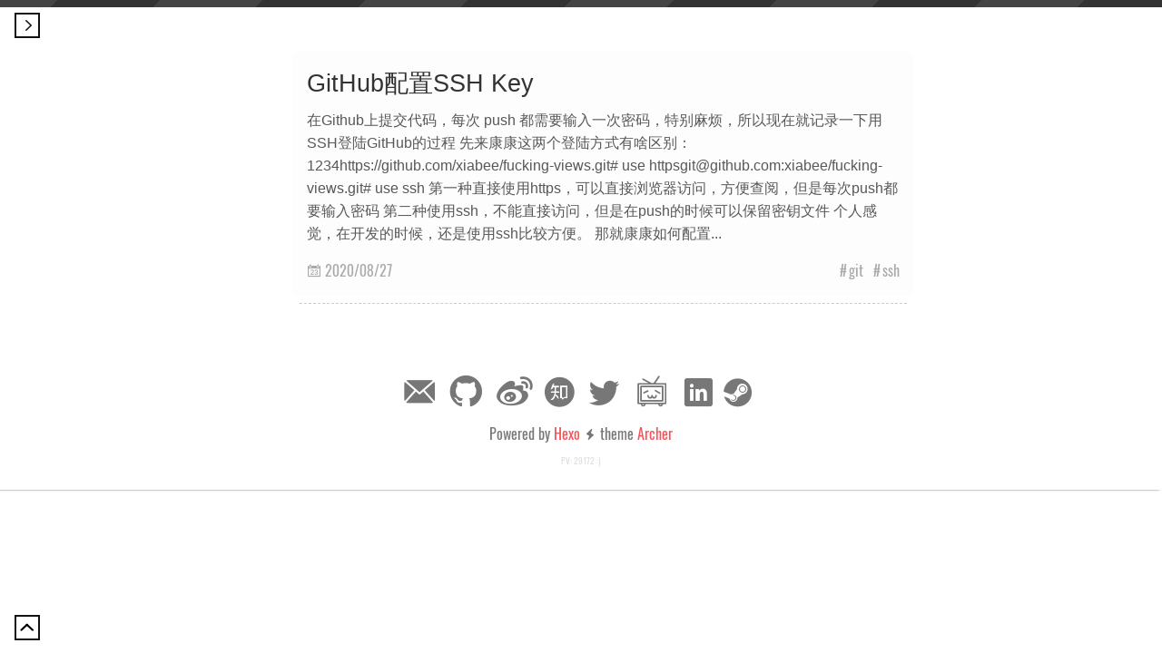

--- FILE ---
content_type: text/html; charset=utf-8
request_url: https://blog.xiabee.cn/tags/ssh/index.html
body_size: 9232
content:
<!DOCTYPE html>
<html lang="zh-CN">
    <!-- title -->


    

<!-- keywords -->



<head>
    <meta charset="utf-8">
    <meta name="viewport" content="width=device-width, initial-scale=1.0, user-scalable=no">
    <meta name="author" content="xiabee">
    <meta name="renderer" content="webkit">
    <meta name="copyright" content="xiabee">
    
        <meta name="keywords" content="xiabee,hexo-theme,xiabee-blog">
    
    <meta name="description" content="">
    <meta property="og:type" content="website">
<meta property="og:title" content="xiabee-瞎哔哔">
<meta property="og:url" content="https://blog.xiabee.cn/tags/ssh/index.html">
<meta property="og:site_name" content="xiabee-瞎哔哔">
<meta property="og:locale" content="zh_CN">
<meta property="article:author" content="xiabee">
<meta name="twitter:card" content="summary">
    <meta http-equiv="Cache-control" content="no-cache">
    <meta http-equiv="X-UA-Compatible" content="IE=edge,chrome=1">
    <link rel="icon" href="https://s3.xiabee.cn/pic/icons/favicon.jpg">
    
    <title>xiabee-瞎哔哔</title>
    <!-- /*! loadCSS. [c]2017 Filament Group, Inc. MIT License */
/* This file is meant as a standalone workflow for
- testing support for link[rel=preload]
- enabling async CSS loading in browsers that do not support rel=preload
- applying rel preload css once loaded, whether supported or not.
*/ -->
<script>
    (function (w) {
        'use strict'
        // rel=preload support test
        if (!w.loadCSS) {
            w.loadCSS = function () {}
        }
        // define on the loadCSS obj
        var rp = (loadCSS.relpreload = {})
        // rel=preload feature support test
        // runs once and returns a function for compat purposes
        rp.support = (function () {
            var ret
            try {
                ret = w.document.createElement('link').relList.supports('preload')
            } catch (e) {
                ret = false
            }
            return function () {
                return ret
            }
        })()

        // if preload isn't supported, get an asynchronous load by using a non-matching media attribute
        // then change that media back to its intended value on load
        rp.bindMediaToggle = function (link) {
            // remember existing media attr for ultimate state, or default to 'all'
            var finalMedia = link.media || 'all'

            function enableStylesheet() {
                link.media = finalMedia
            }

            // bind load handlers to enable media
            if (link.addEventListener) {
                link.addEventListener('load', enableStylesheet)
            } else if (link.attachEvent) {
                link.attachEvent('onload', enableStylesheet)
            }

            // Set rel and non-applicable media type to start an async request
            // note: timeout allows this to happen async to let rendering continue in IE
            setTimeout(function () {
                link.rel = 'stylesheet'
                link.media = 'only x'
            })
            // also enable media after 3 seconds,
            // which will catch very old browsers (android 2.x, old firefox) that don't support onload on link
            setTimeout(enableStylesheet, 3000)
        }

        // loop through link elements in DOM
        rp.poly = function () {
            // double check this to prevent external calls from running
            if (rp.support()) {
                return
            }
            var links = w.document.getElementsByTagName('link')
            for (var i = 0; i < links.length; i++) {
                var link = links[i]
                // qualify links to those with rel=preload and as=style attrs
                if (
                    link.rel === 'preload' &&
                    link.getAttribute('as') === 'style' &&
                    !link.getAttribute('data-loadcss')
                ) {
                    // prevent rerunning on link
                    link.setAttribute('data-loadcss', true)
                    // bind listeners to toggle media back
                    rp.bindMediaToggle(link)
                }
            }
        }

        // if unsupported, run the polyfill
        if (!rp.support()) {
            // run once at least
            rp.poly()

            // rerun poly on an interval until onload
            var run = w.setInterval(rp.poly, 500)
            if (w.addEventListener) {
                w.addEventListener('load', function () {
                    rp.poly()
                    w.clearInterval(run)
                })
            } else if (w.attachEvent) {
                w.attachEvent('onload', function () {
                    rp.poly()
                    w.clearInterval(run)
                })
            }
        }

        // commonjs
        if (typeof exports !== 'undefined') {
            exports.loadCSS = loadCSS
        } else {
            w.loadCSS = loadCSS
        }
    })(typeof global !== 'undefined' ? global : this)
</script>

    <style type="text/css">
    @font-face {
        font-family: 'Oswald-Regular';
        src: url("/font/Oswald-Regular.ttf");
    }

    body {
        margin: 0;
    }

    header,
    footer,
    .back-top,
    .sidebar,
    .container,
    .site-intro-meta,
    .toc-wrapper {
        display: none;
    }

    .site-intro {
        position: relative;
        z-index: 3;
        width: 100%;
        /* height: 50vh; */
        overflow: hidden;
    }

    .site-intro-placeholder {
        position: absolute;
        z-index: -2;
        top: 0;
        left: 0;
        width: calc(100% + 300px);
        height: 100%;
        background: repeating-linear-gradient(-45deg, #444 0, #444 80px, #333 80px, #333 160px);
        background-position: center center;
        transform: translate3d(-226px, 0, 0);
        animation: gradient-move 2.5s ease-out 0s infinite;
    }

    @keyframes gradient-move {
        0% {
            transform: translate3d(-226px, 0, 0);
        }
        100% {
            transform: translate3d(0, 0, 0);
        }
    }
</style>

    <link rel="preload" href="/css/style.css?v=20210823" as="style" onload="this.onload=null;this.rel='stylesheet'">
    <link rel="preload" href="/css/dark.css?v=20210823" as="style">
    <link rel="stylesheet" href="/css/dark.css">
    <link rel="stylesheet" href="/css/mobile.css?v=20210823" media="(max-width: 960px)">
    <link rel="preload" href="https://cdn.jsdelivr.net/npm/@fancyapps/fancybox@3.5.7/dist/jquery.fancybox.min.css" as="style" onload="this.onload=null;this.rel='stylesheet'">
    <link rel="preload" href="https://cdn.jsdelivr.net/npm/jquery@3.6.0/dist/jquery.min.js" as="script">
    <link rel="preload" href="/scripts/main.js?v=20210823" as="script">
    <link rel="preload" href="/scripts/dark.js?v=20210823" as="script">
    <link rel="preload" href="/font/Oswald-Regular.ttf" as="font" crossorigin>
    <link rel="preload" href="https://at.alicdn.com/t/font_327081_1dta1rlogw17zaor.woff" as="font" crossorigin>
    <!-- algolia -->
    
        <script>
            var hits = JSON.parse('{"per_page":10}')
            var labels = JSON.parse('{"input_placeholder":"Search for Posts","hits_empty":"We did not find any results for the search: ${query}","hits_stats":"${hits} results found in ${time} ms"}')

            var algolia = {
                applicationID: '2BK6PYKX0M',
                apiKey: 'a66bcd276348975224eb517894049525',
                indexName: 'xiabee-search',
                hits: hits,
                labels: labels
            }
        </script>
    
    <!-- 百度统计  -->
    
    <!-- 谷歌统计  -->
    
<meta name="generator" content="Hexo 5.4.2"></head>

    <script src="https://cdn.jsdelivr.net/npm/jquery@3.6.0/dist/jquery.min.js"></script>
    <script type="text/javascript">
        if (typeof window.$ == undefined) {
            console.warn('jquery load from jsdelivr failed, will load local script')
            document.write('<script src="/lib/jquery.min.js" />')
        }
    </script>
    
        <!-- header -->
        <header class="header header-mobile">
    <!-- top read progress line -->
    <div class="header-element">
        <div class="read-progress"></div>
    </div>
    <!-- sidebar menu button -->
    <div class="header-element">
        
            <div class="header-sidebar-menu">
        
            
                <div style="padding-left: 1px;">&#xe775;</div>
            
        </div>
    </div>
    <!-- header actions -->
    <div class="header-actions">
        <!-- theme mode switch button -->
        <span class="header-theme-btn header-element">
            <i class="fas fa-adjust"></i>
        </span>
        <!-- back to home page text -->
        <span class="home-link header-element">
            <a href=/>XiaBee's Studio.</a>
        </span>
    </div>
    <!-- toggle banner for post layout -->
    
</header>

        <!-- fixed footer -->
        <footer class="footer-fixed">
    <!-- back to top button -->
    <div class="footer-fixed-element">
        
            <div class="back-top back-top-hidden">
        
        
            <div>&#xe639;</div>
        
        </div>
    </div>
</footer>

        <!-- wrapper -->
        <div class="wrapper">
            <div class="site-intro" style="







">
    
    <!-- 主页  -->
            
    <div class="site-intro-placeholder"></div>
    <div class="site-intro-img" style="background-image: url(/)"></div>
    <div class="site-intro-meta">
        <!-- 标题  -->
        <h1 class="intro-title">
            <!-- 主页  -->
            
        </h1>
        <!-- 副标题 -->
        <p class="intro-subtitle">
            <!-- 主页副标题  -->
            
        </p>
        <!-- 文章页 meta -->
        
    </div>
</div>

            <script>
  // get user agent
  function getBrowserVersions() {
    var u = window.navigator.userAgent
    return {
      userAgent: u,
      trident: u.indexOf('Trident') > -1, //IE内核
      presto: u.indexOf('Presto') > -1, //opera内核
      webKit: u.indexOf('AppleWebKit') > -1, //苹果、谷歌内核
      gecko: u.indexOf('Gecko') > -1 && u.indexOf('KHTML') == -1, //火狐内核
      mobile: !!u.match(/AppleWebKit.*Mobile.*/), //是否为移动终端
      ios: !!u.match(/\(i[^;]+;( U;)? CPU.+Mac OS X/), //ios终端
      android: u.indexOf('Android') > -1 || u.indexOf('Linux') > -1, //android终端或者uc浏览器
      iPhone: u.indexOf('iPhone') > -1 || u.indexOf('Mac') > -1, //是否为iPhone或者安卓QQ浏览器
      iPad: u.indexOf('iPad') > -1, //是否为iPad
      webApp: u.indexOf('Safari') == -1, //是否为web应用程序，没有头部与底部
      weixin: u.indexOf('MicroMessenger') == -1, //是否为微信浏览器
      uc: u.indexOf('UCBrowser') > -1, //是否为android下的UC浏览器
    }
  }
  var browser = {
    versions: getBrowserVersions(),
  }
  console.log('userAgent: ' + browser.versions.userAgent)

  // callback
  function fontLoaded() {
    console.log('font loaded')
    if (document.getElementsByClassName('site-intro-meta')) {
      document
        .getElementsByClassName('intro-title')[0]
        .classList.add('intro-fade-in')
      document
        .getElementsByClassName('intro-subtitle')[0]
        .classList.add('intro-fade-in')
      var postIntros = document.getElementsByClassName('post-intros')[0]
      if (postIntros) {
        postIntros.classList.add('post-fade-in')
      }
    }
  }

  // UC不支持跨域，所以直接显示
  function asyncCb() {
    if (browser.versions.uc) {
      console.log('UCBrowser')
      fontLoaded()
    } else {
      WebFont.load({
        custom: {
          families: ['Oswald-Regular'],
        },
        loading: function () {
          // 所有字体开始加载
          // console.log('font loading');
        },
        active: function () {
          // 所有字体已渲染
          fontLoaded()
        },
        inactive: function () {
          // 字体预加载失败，无效字体或浏览器不支持加载
          console.log('inactive: timeout')
          fontLoaded()
        },
        timeout: 5000, // Set the timeout to two seconds
      })
    }
  }

  function asyncErr() {
    console.warn('script load from CDN failed, will load local script')
  }

  // load webfont-loader async, and add callback function
  function async(u, cb, err) {
    var d = document,
      t = 'script',
      o = d.createElement(t),
      s = d.getElementsByTagName(t)[0]
    o.src = u
    if (cb) {
      o.addEventListener(
        'load',
        function (e) {
          cb(null, e)
        },
        false
      )
    }
    if (err) {
      o.addEventListener(
        'error',
        function (e) {
          err(null, e)
        },
        false
      )
    }
    s.parentNode.insertBefore(o, s)
  }

  var asyncLoadWithFallBack = function (arr, success, reject) {
    var currReject = function () {
      reject()
      arr.shift()
      if (arr.length) async(arr[0], success, currReject)
    }

    async(arr[0], success, currReject)
  }

  asyncLoadWithFallBack(
    [
      'https://cdn.jsdelivr.net/npm/webfontloader@1.6.28/webfontloader.min.js',
      'https://cdn.bootcss.com/webfont/1.6.28/webfontloader.js',
      "/lib/webfontloader.min.js",
    ],
    asyncCb,
    asyncErr
  )
</script>

            <img class="loading" src="/assets/loading.svg" style="display: block; margin: 6rem auto 0 auto; width: 6rem; height: 6rem;" />
            <div class="container container-unloaded">
                <main class="main index-page">
    
        
        
        
        
            
        
        <article class="index-post">
            <a class="abstract-title" href="/posts/github-ssh/">
                
                <span class="abstract-title-text">GitHub配置SSH Key</span>
            </a>
            <div class="abstract-content">
                在Github上提交代码，每次 push 都需要输入一次密码，特别麻烦，所以现在就记录一下用SSH登陆GitHub的过程
先来康康这两个登陆方式有啥区别：
1234https://github.com/xiabee/fucking-views.git# use httpsgit@github.com:xiabee/fucking-views.git# use ssh

第一种直接使用https，可以直接浏览器访问，方便查阅，但是每次push都要输入密码
第二种使用ssh，不能直接访问，但是在push的时候可以保留密钥文件
个人感觉，在开发的时候，还是使用ssh比较方便。
那就康康如何配置...
            </div>
            <!-- read more -->
            
            <div class="abstract-post-meta">
                <!-- date -->
                <div class="abstract-date" title="Last updated: 2023/02/03">
                    <span class="abstract-calander iconfont-archer">&#xe676;</span><span class="abstract-time">2020/08/27</span>
                </div>
                <!-- tags -->
                
                    <div class= abstract-tags >
    
    
        <a class="post-tag" href="javascript:void(0);" data-tags="git">git</a>
    
        <a class="post-tag" href="javascript:void(0);" data-tags="ssh">ssh</a>
    
</div>

                
            </div>
        </article>
        <div class="index-post-divider"></div>
    
    <!-- paginator  -->
    
</main>

                <!-- profile -->
                
            </div>
            <footer class="footer footer-unloaded">
    <!-- social  -->
    
        <div class="social">
            
    
        
            
                <a href="mailto:xiabee@foxmail.com" class="iconfont-archer email" title=email ></a>
            
        
    
        
            
                <a href="https://github.com/xiabee" class="iconfont-archer github" target="_blank" title=github></a>
            
        
    
        
    
        
    
        
    
        
            
                <a href="https://weibo.com/u/7390789827" class="iconfont-archer weibo" target="_blank" title=weibo></a>
            
        
    
        
            
                <a href="https://www.zhihu.com/people/xiao-53-1" class="iconfont-archer zhihu" target="_blank" title=zhihu></a>
            
        
    
        
    
        
    
        
            
                <a href="https://twitter.com/xiabeeSec" class="iconfont-archer twitter" target="_blank" title=twitter></a>
            
        
    
        
    
        
    
        
    
        
    
        
    
        
            
                <a href="https://space.bilibili.com/43789348" class="iconfont-archer bilibili" target="_blank" title=bilibili></a>
            
        
    
        
            
                <a href="https://www.linkedin.com/in/yunjie-xiao-559502253/" class="iconfont-archer linkedin" target="_blank" title=linkedin></a>
            
        
    
        
            
                <a href="https://steamcommunity.com/id/xiabee/" class="iconfont-archer steam" target="_blank" title=steam></a>
            
        
    
        
    
        
    


        </div>
    
    <!-- powered by Hexo  -->
    <div class="copyright">
        <span id="hexo-power">Powered by <a href="https://hexo.io/" target="_blank">Hexo</a></span><span class="iconfont-archer power">&#xe635;</span><span id="theme-info">theme <a href="https://github.com/fi3ework/hexo-theme-archer" target="_blank">Archer</a></span>
    </div>
    <!-- website approve for Chinese user -->
    
    <!-- 不蒜子  -->
    
        <div class="busuanzi-container">
            
             
                <span id="busuanzi_container_site_pv">PV: <span id="busuanzi_value_site_pv"></span> :)</span>
            
        </div>
    	
</footer>

        </div>
        <!-- toc -->
        
        <!-- sidebar -->
        <div class="sidebar sidebar-hide">
    <ul class="sidebar-tabs sidebar-tabs-active-0">
        <li class="sidebar-tab-archives"><span class="iconfont-archer">&#xe67d;</span><span class="tab-name">Archive</span></li>
        <li class="sidebar-tab-tags"><span class="iconfont-archer">&#xe61b;</span><span class="tab-name">Tag</span></li>
        <li class="sidebar-tab-categories"><span class="iconfont-archer">&#xe666;</span><span class="tab-name">Cate</span></li>
    </ul>
    <div class="sidebar-content sidebar-content-show-archive">
        <div class="sidebar-panel-archives">
    <!-- 在 ejs 中将 archive 按照时间排序 -->
    
        
        
        
        
        
        
        
        
        
        
        
        
        
        
        
        
        
        
        
        
        
        
        
        
        
        
        
        
        
        
        
        
        
        
        
        
        
        
        
        
        
        
        
        
        
        
        
        
        
        
        
        
        
        
        
        
        
        
        
        
        
        
        
        
        
        
        
        
        
        
        
        
        
        
        
        
        
        
        
        
        
        
        
        
        
        
        
        
        
        
        
        
        
        
        
        
        
        
        
        
        
        
        
        
        
        
        
        
        
        
        
        
        
        
        
        
        
        
        
        
        
        
        
        
        
        
        
        
        
        
        
        
        
        
        
        
        
        
        
        
        
        
        
        
        
        
        
        
        
        
        
        
        
        
        
        
        
        
        
        
        
        
        
        
        
        
        
        
        
        
        
        
        
        
        
        
        
        
        
        
        
        
        
        
        
        
        
        
        
        
        
        
        
        
        
        
        
        
        
        
        
        
        
        
        
        
        
        
        
        
        
        
        
        
        
        
        
        
        
        
        
        
        
        
        
        
        
        
        
        
        
        
        
        
        
        
        
        
        
        
        
        
        
        
        
        
        
        
        
        
        
        
        
        
        
        
        
        
        
        
        
        
        
        
        
        
        
        
        
        
    
        
        
        
        
        
        
        
        
        
        
        
        
        
        
        
        
        
        
        
        
        
        
        
        
        
        
        
        
        
        
        
        
        
        
        
        
        
        
        
        
        
        
        
        
        
        
        
        
        
        
        
        
        
        
        
        
        
        
        
        
        
        
        
        
        
        
        
        
        
        
        
        
        
        
        
        
        
        
        
        
        
        
        
        
        
        
        
        
        
        
        
        
        
        
        
        
        
        
        
        
        
        
        
        
        
        
        
        
        
        
        
        
        
        
        
        
        
        
        
        
        
        
        
        
        
        
        
        
        
        
        
        
        
        
        
        
        
        
        
        
        
        
        
        
        
        
        
        
        
        
        
        
        
        
        
        
        
        
        
        
        
        
        
        
        
        
        
        
        
        
        
        
        
        
        
        
        
        
        
        
        
        
        
        
        
        
        
        
        
        
        
        
        
        
        
        
        
        
        
        
        
        
        
        
        
        
        
        
        
        
        
        
        
        
        
        
        
        
        
        
        
        
        
        
        
        
        
        
        
        
        
        
        
        
        
        
        
        
        
        
        
        
        
        
        
        
        
        
        
        
        
        
        
        
        
        
        
        
        
        
        
        
        
        
        
        
        
        
        
        
        
        
        
        
        
        
        
        
        
        
        
        
        
        
        
        
        
        
        
        
        
        
        
        
        
        
        
        
        
        
        
        
        
        
        
        
        
        
        
        
        
        
        
        
        
        
        
        
        
        
        
        
        
        
        
        
        
        
        
        
        
        
        
        
        
        
        
        
        
        
        
        
        
        
        
        
        
        
        
        
        
        
        
        
        
        
        
        
        
        
        
        
        
        
        
        
        
        
        
        
        
        
        
        
        
        
        
        
        
        
        
        
        
        
        
        
        
        
        
        
        
        
        
        
        
        
        
        
        
        
        
        
        
        
        
        
        
        
        
        
        
        
        
        
        
        
        
        
        
        
        
        
        
        
        
        
        
        
        
        
        
        
        
        
        
        
        
        
        
        
        
        
        
        
        
        
        
        
        
        
        
        
        
        
        
        
        
        
        
        
        
        
        
        
        
        
        
        
        
        
        
        
        
        
        
        
        
        
        
        
        
        
        
        
        
        
        
        
        
        
        
        
    
    
    
    
    <div class="total-and-search">
        <div class="total-archive">
        Total : 54
        </div>
        <!-- search  -->
        
            <div class="site-search site-search-loading popup-trigger">
                <span class="iconfont-archer search-icon">&#xe627;</span>
            </div>
        
    </div>
    
    <div class="post-archive">
    
        
            
            
            <div class="archive-year"> 2023 </div>
            <ul class="year-list">
            
        
        <li class="archive-post-item">
            <span class="archive-post-date">11/13</span>
            <a class="archive-post-title" href="/posts/ax6000-openwrt/">红米AX6000路由器刷机</a>
        </li>
    
        
        <li class="archive-post-item">
            <span class="archive-post-date">07/07</span>
            <a class="archive-post-title" href="/posts/aws-sns-lark/">基于 Serverless 的 SNS 飞书告警系统</a>
        </li>
    
        
        <li class="archive-post-item">
            <span class="archive-post-date">06/30</span>
            <a class="archive-post-title" href="/posts/ossinsight-lite/">10 分钟内搭建自己的 Oss-Insight-lite</a>
        </li>
    
        
        <li class="archive-post-item">
            <span class="archive-post-date">04/19</span>
            <a class="archive-post-title" href="/posts/pichost-picgo/">PicGO 连接 AWS S3</a>
        </li>
    
        
        <li class="archive-post-item">
            <span class="archive-post-date">04/19</span>
            <a class="archive-post-title" href="/posts/app-error/">“应用程序”已损坏解决方案</a>
        </li>
    
        
        <li class="archive-post-item">
            <span class="archive-post-date">04/09</span>
            <a class="archive-post-title" href="/posts/aws-pichost/">AWS S3+CloudFront 打造自己的图床</a>
        </li>
    
        
        <li class="archive-post-item">
            <span class="archive-post-date">02/18</span>
            <a class="archive-post-title" href="/posts/aws-intro/">AWS 入门</a>
        </li>
    
        
        <li class="archive-post-item">
            <span class="archive-post-date">02/16</span>
            <a class="archive-post-title" href="/posts/sina-pichost/">微博图床抢救</a>
        </li>
    
        
            
            
                
                </ul>
            
            <div class="archive-year"> 2022 </div>
            <ul class="year-list">
            
        
        <li class="archive-post-item">
            <span class="archive-post-date">12/11</span>
            <a class="archive-post-title" href="/posts/aws-lambda/">使用 AWS Lambda 进行签到</a>
        </li>
    
        
        <li class="archive-post-item">
            <span class="archive-post-date">10/21</span>
            <a class="archive-post-title" href="/posts/wechat-bot/">利用企业微信机器人推送消息</a>
        </li>
    
        
        <li class="archive-post-item">
            <span class="archive-post-date">10/20</span>
            <a class="archive-post-title" href="/posts/glados-intro/">Glados 签到简介</a>
        </li>
    
        
        <li class="archive-post-item">
            <span class="archive-post-date">09/30</span>
            <a class="archive-post-title" href="/posts/mac-bp/">Mac 环境配置(4)——BurpSuite 破解</a>
        </li>
    
        
        <li class="archive-post-item">
            <span class="archive-post-date">08/24</span>
            <a class="archive-post-title" href="/posts/mac-proxy/">Mac 环境配置(3)——配置代理</a>
        </li>
    
        
        <li class="archive-post-item">
            <span class="archive-post-date">08/23</span>
            <a class="archive-post-title" href="/posts/mac-brew/">Mac 环境配置(2)——homebrew</a>
        </li>
    
        
        <li class="archive-post-item">
            <span class="archive-post-date">08/16</span>
            <a class="archive-post-title" href="/posts/mac-init/">Mac 环境配置(1)——完美终端</a>
        </li>
    
        
        <li class="archive-post-item">
            <span class="archive-post-date">08/14</span>
            <a class="archive-post-title" href="/posts/hexo-transfer-issue/">Hexo 本地迁移</a>
        </li>
    
        
        <li class="archive-post-item">
            <span class="archive-post-date">08/08</span>
            <a class="archive-post-title" href="/posts/tidb-build-up/">Build Distributed TiDB System</a>
        </li>
    
        
        <li class="archive-post-item">
            <span class="archive-post-date">05/21</span>
            <a class="archive-post-title" href="/posts/hydro-hepler/">Hydro-OJ 使用说明</a>
        </li>
    
        
        <li class="archive-post-item">
            <span class="archive-post-date">05/08</span>
            <a class="archive-post-title" href="/posts/docker-compose-2/">安装 docker-compose 2</a>
        </li>
    
        
        <li class="archive-post-item">
            <span class="archive-post-date">05/08</span>
            <a class="archive-post-title" href="/posts/postal-mailserver/">Docker 搭建 Postal 邮件系统</a>
        </li>
    
        
        <li class="archive-post-item">
            <span class="archive-post-date">04/29</span>
            <a class="archive-post-title" href="/posts/hydro-docker/">Docker搭建Hydro-OJ系统</a>
        </li>
    
        
        <li class="archive-post-item">
            <span class="archive-post-date">03/08</span>
            <a class="archive-post-title" href="/posts/2022-spring-recruitment/">2022春招安全岗记录</a>
        </li>
    
        
        <li class="archive-post-item">
            <span class="archive-post-date">02/03</span>
            <a class="archive-post-title" href="/posts/vps-toss/">服务器的折腾</a>
        </li>
    
        
            
            
                
                </ul>
            
            <div class="archive-year"> 2021 </div>
            <ul class="year-list">
            
        
        <li class="archive-post-item">
            <span class="archive-post-date">12/25</span>
            <a class="archive-post-title" href="/posts/diary/">考研日记</a>
        </li>
    
        
        <li class="archive-post-item">
            <span class="archive-post-date">11/11</span>
            <a class="archive-post-title" href="/posts/11-11/">如何在双十一快速脱单？</a>
        </li>
    
        
        <li class="archive-post-item">
            <span class="archive-post-date">11/09</span>
            <a class="archive-post-title" href="/posts/nextcloud-docker/">Docker搭建NextCloud个人网盘</a>
        </li>
    
        
        <li class="archive-post-item">
            <span class="archive-post-date">11/09</span>
            <a class="archive-post-title" href="/posts/wordpress-docker/">Docker搭建Wordpress个人博客</a>
        </li>
    
        
        <li class="archive-post-item">
            <span class="archive-post-date">11/07</span>
            <a class="archive-post-title" href="/posts/markdown-docker/">Docker搭建Markdown共享编辑器</a>
        </li>
    
        
        <li class="archive-post-item">
            <span class="archive-post-date">11/03</span>
            <a class="archive-post-title" href="/posts/utteranc-hexo/">utteranc 搭建评论系统</a>
        </li>
    
        
        <li class="archive-post-item">
            <span class="archive-post-date">11/02</span>
            <a class="archive-post-title" href="/posts/git-coding-hexo/">Git Page + Coding Page 实现负载均衡</a>
        </li>
    
        
        <li class="archive-post-item">
            <span class="archive-post-date">10/31</span>
            <a class="archive-post-title" href="/posts/archer-algolia/">Archer主题启用Algolia全文搜索</a>
        </li>
    
        
        <li class="archive-post-item">
            <span class="archive-post-date">10/31</span>
            <a class="archive-post-title" href="/posts/hexo-archer/">Hexo更换主题</a>
        </li>
    
        
        <li class="archive-post-item">
            <span class="archive-post-date">10/28</span>
            <a class="archive-post-title" href="/posts/hexo-git-backup/">利用git分支进行Hexo备份</a>
        </li>
    
        
        <li class="archive-post-item">
            <span class="archive-post-date">10/27</span>
            <a class="archive-post-title" href="/posts/hexo-git-setup/">Hexo+GitPage搭建个人博客</a>
        </li>
    
        
        <li class="archive-post-item">
            <span class="archive-post-date">10/01</span>
            <a class="archive-post-title" href="/posts/fri/">FRIENDS</a>
        </li>
    
        
        <li class="archive-post-item">
            <span class="archive-post-date">08/30</span>
            <a class="archive-post-title" href="/posts/blockchain-truffle/">三天速成智能合约–DAY3：truffle 从放手到放弃</a>
        </li>
    
        
        <li class="archive-post-item">
            <span class="archive-post-date">08/29</span>
            <a class="archive-post-title" href="/posts/blockchain-geth/">三天速成智能合约–DAY2：GETH 从入门到入土</a>
        </li>
    
        
        <li class="archive-post-item">
            <span class="archive-post-date">08/28</span>
            <a class="archive-post-title" href="/posts/blockchain-start/">三天速成智能合约–DAY1：环境安装</a>
        </li>
    
        
        <li class="archive-post-item">
            <span class="archive-post-date">07/15</span>
            <a class="archive-post-title" href="/posts/2021-summer-year3/">我的大三</a>
        </li>
    
        
        <li class="archive-post-item">
            <span class="archive-post-date">03/10</span>
            <a class="archive-post-title" href="/posts/shodan-cam/">Shodan + MSF 入侵智能摄像头</a>
        </li>
    
        
            
            
                
                </ul>
            
            <div class="archive-year"> 2020 </div>
            <ul class="year-list">
            
        
        <li class="archive-post-item">
            <span class="archive-post-date">11/07</span>
            <a class="archive-post-title" href="/posts/occupation-ctf-wp/">职业杯 2020 选拔赛回顾 & Write UP</a>
        </li>
    
        
        <li class="archive-post-item">
            <span class="archive-post-date">10/26</span>
            <a class="archive-post-title" href="/posts/wsl2-about/">WSL2踩坑分享</a>
        </li>
    
        
        <li class="archive-post-item">
            <span class="archive-post-date">09/14</span>
            <a class="archive-post-title" href="/posts/linux-gmp/">Linux安装GMP依赖</a>
        </li>
    
        
        <li class="archive-post-item">
            <span class="archive-post-date">09/05</span>
            <a class="archive-post-title" href="/posts/2020-summer/">2020 Summer Review of xiabee</a>
        </li>
    
        
        <li class="archive-post-item">
            <span class="archive-post-date">08/27</span>
            <a class="archive-post-title" href="/posts/github-ssh/">GitHub配置SSH Key</a>
        </li>
    
        
        <li class="archive-post-item">
            <span class="archive-post-date">04/18</span>
            <a class="archive-post-title" href="/posts/wechat-0day/">微信RCE 0day复现</a>
        </li>
    
        
        <li class="archive-post-item">
            <span class="archive-post-date">03/19</span>
            <a class="archive-post-title" href="/posts/docker-sudo/">不输入sudo运行Docker</a>
        </li>
    
        
        <li class="archive-post-item">
            <span class="archive-post-date">03/18</span>
            <a class="archive-post-title" href="/posts/docker-commands/">Docker常用命令</a>
        </li>
    
        
        <li class="archive-post-item">
            <span class="archive-post-date">03/17</span>
            <a class="archive-post-title" href="/posts/docker-source/">Docker换源</a>
        </li>
    
        
        <li class="archive-post-item">
            <span class="archive-post-date">03/17</span>
            <a class="archive-post-title" href="/posts/docker-pupy/">Docker入门</a>
        </li>
    
        
        <li class="archive-post-item">
            <span class="archive-post-date">03/14</span>
            <a class="archive-post-title" href="/posts/linux-sources/">Ubuntu/kali 国内各大更新源</a>
        </li>
    
        
        <li class="archive-post-item">
            <span class="archive-post-date">03/10</span>
            <a class="archive-post-title" href="/posts/ababa/">碎碎念</a>
        </li>
    
        
        <li class="archive-post-item">
            <span class="archive-post-date">03/09</span>
            <a class="archive-post-title" href="/posts/vulnhub-dc-2/">VulnHub DC2 通关纪实</a>
        </li>
    
        
        <li class="archive-post-item">
            <span class="archive-post-date">03/09</span>
            <a class="archive-post-title" href="/posts/vulnhub-dc-1/">VulnHub DC1 通关纪实</a>
        </li>
    
    </div>
</div>

        <div class="sidebar-panel-tags">
    <div class="sidebar-tags-name">
        
            <span class="sidebar-tag-name" data-tags="tidb">
                <span class="iconfont-archer">&#xe606;</span>
                tidb
            </span>
        
            <span class="sidebar-tag-name" data-tags="linux">
                <span class="iconfont-archer">&#xe606;</span>
                linux
            </span>
        
            <span class="sidebar-tag-name" data-tags="hexo">
                <span class="iconfont-archer">&#xe606;</span>
                hexo
            </span>
        
            <span class="sidebar-tag-name" data-tags="archer">
                <span class="iconfont-archer">&#xe606;</span>
                archer
            </span>
        
            <span class="sidebar-tag-name" data-tags="algolia">
                <span class="iconfont-archer">&#xe606;</span>
                algolia
            </span>
        
            <span class="sidebar-tag-name" data-tags="git">
                <span class="iconfont-archer">&#xe606;</span>
                git
            </span>
        
            <span class="sidebar-tag-name" data-tags="ssh">
                <span class="iconfont-archer">&#xe606;</span>
                ssh
            </span>
        
            <span class="sidebar-tag-name" data-tags="oj">
                <span class="iconfont-archer">&#xe606;</span>
                oj
            </span>
        
            <span class="sidebar-tag-name" data-tags="docker">
                <span class="iconfont-archer">&#xe606;</span>
                docker
            </span>
        
            <span class="sidebar-tag-name" data-tags="wsl">
                <span class="iconfont-archer">&#xe606;</span>
                wsl
            </span>
        
            <span class="sidebar-tag-name" data-tags="nextcloud">
                <span class="iconfont-archer">&#xe606;</span>
                nextcloud
            </span>
        
            <span class="sidebar-tag-name" data-tags="mac">
                <span class="iconfont-archer">&#xe606;</span>
                mac
            </span>
        
            <span class="sidebar-tag-name" data-tags="brew">
                <span class="iconfont-archer">&#xe606;</span>
                brew
            </span>
        
            <span class="sidebar-tag-name" data-tags="wordpress">
                <span class="iconfont-archer">&#xe606;</span>
                wordpress
            </span>
        
            <span class="sidebar-tag-name" data-tags="markdown">
                <span class="iconfont-archer">&#xe606;</span>
                markdown
            </span>
        
            <span class="sidebar-tag-name" data-tags="utteranc">
                <span class="iconfont-archer">&#xe606;</span>
                utteranc
            </span>
        
            <span class="sidebar-tag-name" data-tags="postal">
                <span class="iconfont-archer">&#xe606;</span>
                postal
            </span>
        
            <span class="sidebar-tag-name" data-tags="vps">
                <span class="iconfont-archer">&#xe606;</span>
                vps
            </span>
        
            <span class="sidebar-tag-name" data-tags="ctf">
                <span class="iconfont-archer">&#xe606;</span>
                ctf
            </span>
        
            <span class="sidebar-tag-name" data-tags="碎碎念">
                <span class="iconfont-archer">&#xe606;</span>
                碎碎念
            </span>
        
            <span class="sidebar-tag-name" data-tags="friends">
                <span class="iconfont-archer">&#xe606;</span>
                friends
            </span>
        
            <span class="sidebar-tag-name" data-tags="0day">
                <span class="iconfont-archer">&#xe606;</span>
                0day
            </span>
        
            <span class="sidebar-tag-name" data-tags="docker-compose">
                <span class="iconfont-archer">&#xe606;</span>
                docker-compose
            </span>
        
            <span class="sidebar-tag-name" data-tags="blockchain">
                <span class="iconfont-archer">&#xe606;</span>
                blockchain
            </span>
        
            <span class="sidebar-tag-name" data-tags="smart contract">
                <span class="iconfont-archer">&#xe606;</span>
                smart contract
            </span>
        
            <span class="sidebar-tag-name" data-tags="glados">
                <span class="iconfont-archer">&#xe606;</span>
                glados
            </span>
        
            <span class="sidebar-tag-name" data-tags="serverless">
                <span class="iconfont-archer">&#xe606;</span>
                serverless
            </span>
        
            <span class="sidebar-tag-name" data-tags="aws">
                <span class="iconfont-archer">&#xe606;</span>
                aws
            </span>
        
            <span class="sidebar-tag-name" data-tags="vulnhub">
                <span class="iconfont-archer">&#xe606;</span>
                vulnhub
            </span>
        
            <span class="sidebar-tag-name" data-tags="s3">
                <span class="iconfont-archer">&#xe606;</span>
                s3
            </span>
        
            <span class="sidebar-tag-name" data-tags="cloud">
                <span class="iconfont-archer">&#xe606;</span>
                cloud
            </span>
        
            <span class="sidebar-tag-name" data-tags="lark">
                <span class="iconfont-archer">&#xe606;</span>
                lark
            </span>
        
            <span class="sidebar-tag-name" data-tags="lambda">
                <span class="iconfont-archer">&#xe606;</span>
                lambda
            </span>
        
            <span class="sidebar-tag-name" data-tags="sns">
                <span class="iconfont-archer">&#xe606;</span>
                sns
            </span>
        
            <span class="sidebar-tag-name" data-tags="ax6000">
                <span class="iconfont-archer">&#xe606;</span>
                ax6000
            </span>
        
    </div>
    <div class="iconfont-archer sidebar-tags-empty">&#xe678;</div>
    <div class="tag-load-fail" style="display: none; color: #ccc; font-size: 0.6rem;">
        缺失模块，请参考主题文档进行安装配置：https://github.com/fi3ework/hexo-theme-archer#%E5%AE%89%E8%A3%85%E4%B8%BB%E9%A2%98
    </div> 
    <div class="sidebar-tags-list"></div>
</div>

        <div class="sidebar-panel-categories">
    <div class="sidebar-categories-name">
    
        <span class="sidebar-category-name" data-categories="coding">
            <span class="iconfont-archer">&#xe60a;</span>
            coding
        </span>
    
        <span class="sidebar-category-name" data-categories="informal essay">
            <span class="iconfont-archer">&#xe60a;</span>
            informal essay
        </span>
    
        <span class="sidebar-category-name" data-categories="friends">
            <span class="iconfont-archer">&#xe60a;</span>
            friends
        </span>
    
        <span class="sidebar-category-name" data-categories="ctf">
            <span class="iconfont-archer">&#xe60a;</span>
            ctf
        </span>
    
        <span class="sidebar-category-name" data-categories="blockchain">
            <span class="iconfont-archer">&#xe60a;</span>
            blockchain
        </span>
    
        <span class="sidebar-category-name" data-categories="aws">
            <span class="iconfont-archer">&#xe60a;</span>
            aws
        </span>
    
        <span class="sidebar-category-name" data-categories="cloud">
            <span class="iconfont-archer">&#xe60a;</span>
            cloud
        </span>
    
    </div>
    <div class="iconfont-archer sidebar-categories-empty">&#xe678;</div>
    <div class="sidebar-categories-list"></div>
</div>

    </div>
</div>

        <!-- site-meta -->
        <script>
    var siteMetaRoot = "/"
    if (siteMetaRoot === "undefined") {
        siteMetaRoot = '/'
    }
    var siteMeta = {
        url: "https://blog.xiabee.cn",
        root: siteMetaRoot,
        author: "xiabee"
    }
</script>

        <!-- import experimental options here -->
        <!-- Custom Font -->


        <!-- main func -->
        <script src="/scripts/main.js?v=20210823"></script>
        <!-- dark mode -->
        <script src="/scripts/dark.js?v=20210823"></script>
        <!-- fancybox -->
        <script src="https://cdn.jsdelivr.net/npm/@fancyapps/fancybox@3.5.7/dist/jquery.fancybox.min.js" defer></script>
        <!-- algolia -->
        
            <div class="site-search site-search-loading">
    <div class="algolia-popup popup">
        <div class="algolia-search">
            <div class="algolia-search-input-icon">
                <i class="fa fa-search"></i>
            </div>
            <div class="algolia-search-input" id="algolia-search-input"></div>
            <div class="popup-btn-close">
                <i class="iconfont-archer">&#xe609;</i>
            </div>
        </div>

        <div class="algolia-results">
            <div id="algolia-stats" class="algolia-stats"></div>
            <div id="algolia-hits"></div>
            <div id="algolia-pagination" class="algolia-pagination"></div>
        </div>
    </div>
</div>

            <script src="/scripts/search.js?v=20210823" defer></script>
        
        <!-- busuanzi -->
        
            <script src="//busuanzi.ibruce.info/busuanzi/2.3/busuanzi.pure.mini.js" async></script>
        
        <!-- CNZZ -->
        
        <!-- async load share.js -->
        
        <!-- mermaid -->
        
    </body>
</html>


--- FILE ---
content_type: text/css; charset=utf-8
request_url: https://blog.xiabee.cn/css/style.css?v=20210823
body_size: 9771
content:
:root{--base-font-family: -apple-system, BlinkMacSystemFont, 'Helvetica Neue', Arial,
    'PingFang SC', 'Hiragino Sans GB', STHeiti, 'Microsoft YaHei',
    'Microsoft JhengHei', 'Source Han Sans SC', 'Noto Sans CJK SC',
    'Source Han Sans CN', 'Noto Sans SC', 'Source Han Sans TC',
    'Noto Sans CJK TC', 'WenQuanYi Micro Hei', SimSun, sans-serif}@font-face{font-family:'iconfont-archer';src:url("//at.alicdn.com/t/font_327081_s1wbjxwfu9c.eot");src:url("//at.alicdn.com/t/font_327081_s1wbjxwfu9c.eot?#iefix") format("embedded-opentype"),url("//at.alicdn.com/t/font_327081_s1wbjxwfu9c.woff") format("woff"),url("//at.alicdn.com/t/font_327081_s1wbjxwfu9c.ttf") format("truetype"),url("//at.alicdn.com/t/font_327081_s1wbjxwfu9c.svg#iconfont-archer") format("svg")}.iconfont-archer{font-family:'iconfont-archer' !important;font-size:1rem;font-style:normal;-webkit-font-smoothing:antialiased;-moz-osx-font-smoothing:grayscale}/*! normalize.css v3.0.2 | MIT License | git.io/normalize */html{-ms-text-size-adjust:100%;-webkit-text-size-adjust:100%}body{margin:0}article,aside,details,figcaption,figure,footer,header,hgroup,main,menu,nav,section,summary{display:block}audio,canvas,progress,video{display:inline-block;vertical-align:baseline}audio:not([controls]){display:none;height:0}[hidden],template{display:none}a{background-color:transparent}a:active,a:hover{outline:0}abbr[title]{border-bottom:1px dotted}b,strong{font-weight:bold}dfn{font-style:italic}h1{font-size:2em;margin:0.67em 0}mark{background:#ff0;color:#000}small{font-size:80%}sub,sup{font-size:75%;line-height:0;position:relative;vertical-align:baseline}sup{top:-0.5em}sub{bottom:-0.25em}img{border:0}svg:not(:root){overflow:hidden}figure{margin:1em 40px}hr{box-sizing:content-box;height:0}pre{overflow:auto}code,kbd,pre,samp{font-family:monospace, monospace;font-size:1em}button,input,optgroup,select,textarea{color:inherit;font:inherit;margin:0}button{overflow:visible}button,select{text-transform:none}button,html input[type="button"],input[type="reset"],input[type="submit"]{-webkit-appearance:button;cursor:pointer}button[disabled],html input[disabled]{cursor:default}button::-moz-focus-inner,input::-moz-focus-inner{border:0;padding:0}input{line-height:normal}input[type='checkbox'],input[type='radio']{box-sizing:border-box;padding:0}input[type='number']::-webkit-inner-spin-button,input[type='number']::-webkit-outer-spin-button{height:auto}input[type='searcher']{-webkit-appearance:textfield;box-sizing:content-box}input[type='searcher']::-webkit-searcher-cancel-button,input[type='searcher']::-webkit-searcher-decoration{-webkit-appearance:none}fieldset{border:1px solid #c0c0c0;margin:0 2px;padding:0.35em 0.625em 0.75em}legend{border:0;padding:0}textarea{overflow:auto}optgroup{font-weight:bold}table{border-collapse:collapse;border-spacing:0}td,th{padding:0}html{font-size:16px;font-family:var(--base-font-family);overflow-x:hidden}*{font-family:inherit}body{z-index:100;position:relative;background-color:#fff;transition:all 0.5s ease-out}.wrapper{z-index:1;display:flex;flex-direction:column;width:100%;min-height:100%;transition:transform 0.3s ease-in;transform:translate3d(0, 0, 0);position:relative;box-shadow:-3px 0 2px 0 rgba(0,0,0,0.6)}.wrapper-sidebar-active{transform:translate3d(400px, 0, 0)}.main{order:1;width:50%;min-width:42.8125rem;flex-grow:0;padding:0 0 0 0;margin-left:3rem}.container{display:flex;padding:3rem 0 0 0;position:relative;background-color:#fff;top:0;left:0;align-items:flex-start;justify-content:center;width:100%;transition:all 0.5s ease-out;opacity:1;transform:translate3d(0, 0, 0)}.container-unloaded{opacity:0;transform:translate3d(0, 1rem, 0)}a{text-decoration:none}ul,li{list-style-type:none}::-moz-selection{background:#f75357;color:#eee}::selection{background:#f75357;color:#eee}.fancy-link{padding:0 !important;margin:0 !important}.note{margin:1.5rem 0;padding:1rem 1.5rem;border-left:0.35rem solid;border-radius:0.35rem;transition:all 0.5s ease-out}.note .title{font-weight:bold;margin-top:1rem}.note.note-warning{background-color:#fdf8ea;border-color:#f0ad4e}.footer-fixed{position:fixed;bottom:0;width:100%;height:3.5rem;overflow:hidden;z-index:10;transform:translate3d(0, 0, 0);transition:transform 0.3s ease-in 0s;pointer-events:none}.footer-fixed-element{pointer-events:auto}.footer-fixed-sidebar-active{transform:translate3d(400px, 0, 0)}.back-top{position:fixed;display:block;top:50%;transform:translate(0, -50%);transition:all 0.3s ease;font-family:'iconfont-archer';left:1rem;bottom:1rem;z-index:21;width:1.5rem;height:1.5rem;text-align:center;line-height:1.5rem;border:2px solid #121212;background-color:#fff;cursor:pointer}.back-top:hover{background-color:#121212;color:#fff}.back-top-rounded{position:absolute;font-family:'iconfont-archer';color:#333333;background-color:#fff;width:2.7rem;height:2.7rem;line-height:2.7rem;border:unset;border-radius:50%}.back-top-rounded:hover{color:#fff}.back-top-hidden{pointer-events:none;opacity:0}.footer{flex-grow:1;display:flex;flex-direction:column;justify-content:flex-end;padding:4rem 0 1.5rem 0;margin:0 auto;width:100%;background-color:#fff;transition:background-color 0.5s ease-out}.footer .social{width:50%;min-width:42.8125rem;line-height:2.5rem;margin:0 auto;text-align:center;vertical-align:text-bottom}.footer .social .iconfont-archer{position:relative}.footer .social .iconfont-archer{display:inline-block;text-align:center}.footer .social .iconfont-archer::before{display:inline-block;color:#777;font-size:2.4rem;margin:0 .5rem 0 0}.footer .social .iconfont-archer:last-of-child::before{margin:0}.footer .social .email{top:3.2px}.footer .social .email::before{content:'\e642'}.footer .social .email:hover::before{color:#0cb49d}.footer .social .github::before{font-size:2.56rem;content:'\e69f'}.footer .social .github:hover::before{color:#24292e}.footer .social .wechat{top:3.2px}.footer .social .wechat::before{font-size:2.24rem;content:'\ec7d'}.footer .social .wechat:hover::before{color:#42ae3c}.footer .social .qq{top:3.2px}.footer .social .qq::before{font-size:2.24rem;content:'\e61d'}.footer .social .qq:hover::before{color:#4f4e71}.footer .social .telegram{top:2px}.footer .social .telegram::before{font-size:2.08rem;content:'\e731'}.footer .social .telegram:hover::before{color:#36a1d3}.footer .social .weibo::before{font-size:2.56rem;content:'\e619'}.footer .social .weibo:hover::before{color:#d52a2a}.footer .social .zhihu{top:2.4px}.footer .social .zhihu::before{font-size:2.16rem;content:'\e61a'}.footer .social .zhihu:hover::before{color:#0f88eb}.footer .social .douban{top:1.6px}.footer .social .douban::before{font-size:2rem;content:'\e605'}.footer .social .douban:hover::before{color:#007711}.footer .social .facebook{top:4px}.footer .social .facebook::before{font-size:2.4rem;content:'\e67a'}.footer .social .facebook:hover::before{color:#3b5998}.footer .social .twitter{top:1.6px}.footer .social .twitter::before{content:'\e634'}.footer .social .twitter:hover::before{color:#1da1f2}.footer .social .instagram{top:3.2px}.footer .social .instagram::before{content:'\e79d';font-size:2.24rem}.footer .social .instagram:hover::before{color:#8042b6}.footer .social .stack-overflow{top:.8px}.footer .social .stack-overflow::before{font-size:1.84rem;content:'\e80b'}.footer .social .stack-overflow:hover::before{color:#f37f23}.footer .social .segmentFault{top:3.2px}.footer .social .segmentFault::before{font-size:2.4rem;content:'\e60c'}.footer .social .segmentFault:hover::before{color:#f37f23}.footer .social .juejin{top:.8px}.footer .social .juejin::before{font-size:2.16rem;content:'\e60b'}.footer .social .juejin:hover::before{color:#f37f23}.footer .social .v2ex::before{font-size:1.76rem;content:'\e663'}.footer .social .v2ex:hover::before{color:#171718}.footer .social .bilibili{top:4.8px}.footer .social .bilibili::before{font-size:2.8rem;content:'\e64e'}.footer .social .bilibili:hover::before{color:#2cb2f9}.footer .social .linkedin{top:-.8px}.footer .social .linkedin::before{font-size:2rem;content:'\e695'}.footer .social .linkedin:hover::before{color:#0077b5}.footer .social .steam{top:1.6px}.footer .social .steam::before{font-size:2rem;content:'\f23b'}.footer .social .steam:hover::before{color:#010101}.footer .social .others{top:-.8px}.footer .social .others::before{font-size:1.76rem;content:'\e64a'}.footer .social .others:hover::before{color:#8090b0}.footer .social .rss::before{font-size:1.68rem;content:'\e652'}.footer .social .rss:hover::before{color:#e53935}.copyright{font-family:"Oswald-Regular",-apple-system,BlinkMacSystemFont,"Helvetica Neue",Arial,"PingFang SC","Hiragino Sans GB",STHeiti,"Microsoft YaHei","Microsoft JhengHei","Source Han Sans SC","Noto Sans CJK SC","Source Han Sans CN","Noto Sans SC","Source Han Sans TC","Noto Sans CJK TC","WenQuanYi Micro Hei",SimSun,sans-serif;margin:0.5rem auto;text-align:center;color:#777}.copyright a{color:#f75357}.power{position:relative;vertical-align:baseline;font-size:1rem;padding:0 0.2rem}.website-approve{font-size:14px;font-family:"Oswald-Regular",-apple-system,BlinkMacSystemFont,"Helvetica Neue",Arial,"PingFang SC","Hiragino Sans GB",STHeiti,"Microsoft YaHei","Microsoft JhengHei","Source Han Sans SC","Noto Sans CJK SC","Source Han Sans CN","Noto Sans SC","Source Han Sans TC","Noto Sans CJK TC","WenQuanYi Micro Hei",SimSun,sans-serif;margin:0rem auto 0.5rem;text-align:center;color:#777}.website-approve a{color:#777}.icp-approve{font-family:"Oswald-Regular",-apple-system,BlinkMacSystemFont,"Helvetica Neue",Arial,"PingFang SC","Hiragino Sans GB",STHeiti,"Microsoft YaHei","Microsoft JhengHei","Source Han Sans SC","Noto Sans CJK SC","Source Han Sans CN","Noto Sans SC","Source Han Sans TC","Noto Sans CJK TC","WenQuanYi Micro Hei",SimSun,sans-serif}.beian-img{position:relative;vertical-align:middle;padding:0 0.2rem 0.3rem 0.2rem}.beian-approve{font-family:"Oswald-Regular",-apple-system,BlinkMacSystemFont,"Helvetica Neue",Arial,"PingFang SC","Hiragino Sans GB",STHeiti,"Microsoft YaHei","Microsoft JhengHei","Source Han Sans SC","Noto Sans CJK SC","Source Han Sans CN","Noto Sans SC","Source Han Sans TC","Noto Sans CJK TC","WenQuanYi Micro Hei",SimSun,sans-serif}.busuanzi-container{text-align:center}#busuanzi_container_site_pv,#busuanzi_container_site_uv{display:block;text-align:center;font:0.6rem "Oswald-Regular",-apple-system,BlinkMacSystemFont,"Helvetica Neue",Arial,"PingFang SC","Hiragino Sans GB",STHeiti,"Microsoft YaHei","Microsoft JhengHei","Source Han Sans SC","Noto Sans CJK SC","Source Han Sans CN","Noto Sans SC","Source Han Sans TC","Noto Sans CJK TC","WenQuanYi Micro Hei",SimSun,sans-serif;color:#ddd}.header{position:fixed;top:0;width:100%;height:3.5rem;overflow:hidden;z-index:10;transform:translate3d(0, 0, 0);transition:transform 0.3s ease-in 0s;pointer-events:none}.header-element{pointer-events:auto}.header-sidebar-active{transform:translate3d(400px, 0, 0)}.read-progress{width:100%;position:absolute;top:0;left:0;height:3px;background-color:rgba(0,0,0,0.7);transition:transform 0.1s ease-out, opacity 0.5s ease-in-out;transform:translate3d(-100%, 0, 0);opacity:0;z-index:99999}.read-progress-feature{background-color:#f75357}.header-sidebar-menu{position:absolute;left:1rem;top:50%;border:2px solid #fff;width:1.5rem;height:1.5rem;transform:translate(0, -50%);transition:all 0.3s ease;font-family:'iconfont-archer';color:#fff;text-align:center;line-height:1.5rem;z-index:21;cursor:pointer}.header-sidebar-menu:hover{background-color:#fff;color:#121212;transform:translate(0, -50%)}.header-sidebar-menu-rounded{font-family:unset;transform:translate(0, -50%);width:2.7rem;height:2.7rem;line-height:2.7rem;border:unset;border-radius:50%}.header-sidebar-menu-rounded:hover{background-color:transparent;color:#f75357}.header-sidebar-menu-active{transform:translate(0, -50%) rotate(180deg) !important}.header-sidebar-menu-black{color:#121212;background-color:#fff;border-color:#121212}.header-sidebar-menu-black:hover{background-color:#121212;color:#fff}.header-actions{position:absolute;right:1rem;line-height:2.7rem;top:50%;transform:translate(0, -50%)}.header-actions.header-actions-hide{display:none}.header-actions>span{margin-left:1rem;padding:0.5rem}.header-actions .header-theme-btn{color:#fff;cursor:pointer}.header-actions .header-theme-btn:hover{color:#f75357}.header-actions .header-theme-btn-disabled{pointer-events:none}.header-actions .home-link{font-family:"Oswald-Regular",-apple-system,BlinkMacSystemFont,"Helvetica Neue",Arial,"PingFang SC","Hiragino Sans GB",STHeiti,"Microsoft YaHei","Microsoft JhengHei","Source Han Sans SC","Noto Sans CJK SC","Source Han Sans CN","Noto Sans SC","Source Han Sans TC","Noto Sans CJK TC","WenQuanYi Micro Hei",SimSun,sans-serif}.header-actions .home-link a{color:#fff}.header-actions .home-link a:hover{color:#f75357}.banner{position:relative;width:100%;margin:0 auto;height:calc(100% - 1px);border-bottom:1px solid rgba(0,0,0,0.8);background-color:rgba(255,255,255,0.8);transform:translate3d(0, -100%, 0);transition:transform 0.3s ease 0s}.banner .post-title{display:flex;justify-content:center;align-items:center;height:100%;width:70%;margin-left:15%}.banner .post-title a{white-space:nowrap;color:#333;max-width:100%;text-overflow:ellipsis;overflow:hidden;text-align:center;font-size:1.5rem}.banner .post-title.post-title-hide{display:none}.banner .blog-title{display:flex;position:absolute;right:1.5rem;line-height:2.7rem;top:50%;transform:translate(0, -50%);justify-content:center;align-items:center;height:100%}.banner .blog-title a{vertical-align:top;white-space:nowrap;color:#333;font:1rem/1rem "Oswald-Regular",-apple-system,BlinkMacSystemFont,"Helvetica Neue",Arial,"PingFang SC","Hiragino Sans GB",STHeiti,"Microsoft YaHei","Microsoft JhengHei","Source Han Sans SC","Noto Sans CJK SC","Source Han Sans CN","Noto Sans SC","Source Han Sans TC","Noto Sans CJK TC","WenQuanYi Micro Hei",SimSun,sans-serif}.banner .blog-title a:hover{color:#f75357}.banner.banner-show{transform:translate3d(0, 0, 0)}.banner.banner-clean{border-bottom:unset;background-color:rgba(255,255,255,0.9)}.site-intro-img{position:absolute;z-index:-1;top:0;left:0;height:calc(100% + 1px);width:100%;filter:brightness(0.5);background-repeat:no-repeat;background-position:center center;background-size:cover;background-color:transparent}.site-intro-meta{width:100%;height:100%;display:flex;flex-direction:column;justify-content:center;align-items:center}.intro-title,.intro-subtitle{font-family:"Oswald-Regular",-apple-system,BlinkMacSystemFont,"Helvetica Neue",Arial,"PingFang SC","Hiragino Sans GB",STHeiti,"Microsoft YaHei","Microsoft JhengHei","Source Han Sans SC","Noto Sans CJK SC","Source Han Sans CN","Noto Sans SC","Source Han Sans TC","Noto Sans CJK TC","WenQuanYi Micro Hei",SimSun,sans-serif;color:#fff;margin:0;opacity:0;transition:all 0.5s ease-out;transform:translate(0, -1rem)}.intro-title{font-size:4rem}.intro-subtitle{font-size:2rem;margin-top:0.5rem;transition-delay:0.5s}.intro-fade-in{opacity:1;transform:translate(0, 0)}.home-body .intro-title,.home-body .intro-subtitle{text-align:center;margin-top:0}.page-nav{padding:1rem 0 0.5rem 0;display:flex;justify-content:center}.page-nav>*{font:1.4rem "Oswald-Regular",-apple-system,BlinkMacSystemFont,"Helvetica Neue",Arial,"PingFang SC","Hiragino Sans GB",STHeiti,"Microsoft YaHei","Microsoft JhengHei","Source Han Sans SC","Noto Sans CJK SC","Source Han Sans CN","Noto Sans SC","Source Han Sans TC","Noto Sans CJK TC","WenQuanYi Micro Hei",SimSun,sans-serif;color:#252525;vertical-align:middle;margin-right:0.5rem;text-align:center}.page-nav a{position:relative;color:#ccc;overflow:visible}.page-nav a::after{content:'';position:absolute;left:calc((100% - 98%) / 2);bottom:-15%;transition:all 0.15s ease-in;width:98%;height:2px;transform:translate(0, 0);background-color:#ccc;opacity:0}.page-nav a:hover::after{transform:translate(0, -2px);opacity:1}.profile{padding-top:1rem;order:0;vertical-align:top;flex-shrink:0;width:200px;font:1rem "Oswald-Regular",-apple-system,BlinkMacSystemFont,"Helvetica Neue",Arial,"PingFang SC","Hiragino Sans GB",STHeiti,"Microsoft YaHei","Microsoft JhengHei","Source Han Sans SC","Noto Sans CJK SC","Source Han Sans CN","Noto Sans SC","Source Han Sans TC","Noto Sans CJK TC","WenQuanYi Micro Hei",SimSun,sans-serif;color:#777;border-bottom:1px solid rgba(0,0,0,0.1)}.profile a{transition:color 0.1s ease-in}.profile>*:last-child{border-bottom:none}.profile.profile-sticky{position:sticky;top:3.5rem}.profile-avatar{display:block;border-radius:1rem;width:100%;border:1px solid rgba(0,0,0,0.1)}.profile-avatar.hide-border{border:unset}.profile-name{font-size:2rem;line-height:3rem;padding:0.5rem 0 0 0;color:#333;text-align:center}.profile-signature{font-size:1rem;text-align:center}.profile-social{position:relative;width:100%;text-align:left;line-height:1.7rem;padding:0.5rem 0;border-bottom:1px solid rgba(0,0,0,0.1)}.profile-social .iconfont-archer{position:relative}.profile-social .iconfont-archer{display:inline-block;text-align:center}.profile-social .iconfont-archer::before{display:inline-block;color:#777;font-size:1.5rem;margin:0 .4rem 0 0}.profile-social .iconfont-archer:last-of-child::before{margin:0}.profile-social .email{top:2px}.profile-social .email::before{content:'\e642'}.profile-social .email:hover::before{color:#0cb49d}.profile-social .github::before{font-size:1.6rem;content:'\e69f'}.profile-social .github:hover::before{color:#24292e}.profile-social .wechat{top:2px}.profile-social .wechat::before{font-size:1.4rem;content:'\ec7d'}.profile-social .wechat:hover::before{color:#42ae3c}.profile-social .qq{top:2px}.profile-social .qq::before{font-size:1.4rem;content:'\e61d'}.profile-social .qq:hover::before{color:#4f4e71}.profile-social .telegram{top:1.25px}.profile-social .telegram::before{font-size:1.3rem;content:'\e731'}.profile-social .telegram:hover::before{color:#36a1d3}.profile-social .weibo::before{font-size:1.6rem;content:'\e619'}.profile-social .weibo:hover::before{color:#d52a2a}.profile-social .zhihu{top:1.5px}.profile-social .zhihu::before{font-size:1.35rem;content:'\e61a'}.profile-social .zhihu:hover::before{color:#0f88eb}.profile-social .douban{top:1px}.profile-social .douban::before{font-size:1.25rem;content:'\e605'}.profile-social .douban:hover::before{color:#007711}.profile-social .facebook{top:2.5px}.profile-social .facebook::before{font-size:1.5rem;content:'\e67a'}.profile-social .facebook:hover::before{color:#3b5998}.profile-social .twitter{top:1px}.profile-social .twitter::before{content:'\e634'}.profile-social .twitter:hover::before{color:#1da1f2}.profile-social .instagram{top:2px}.profile-social .instagram::before{content:'\e79d';font-size:1.4rem}.profile-social .instagram:hover::before{color:#8042b6}.profile-social .stack-overflow{top:.5px}.profile-social .stack-overflow::before{font-size:1.15rem;content:'\e80b'}.profile-social .stack-overflow:hover::before{color:#f37f23}.profile-social .segmentFault{top:2px}.profile-social .segmentFault::before{font-size:1.5rem;content:'\e60c'}.profile-social .segmentFault:hover::before{color:#f37f23}.profile-social .juejin{top:.5px}.profile-social .juejin::before{font-size:1.35rem;content:'\e60b'}.profile-social .juejin:hover::before{color:#f37f23}.profile-social .v2ex::before{font-size:1.1rem;content:'\e663'}.profile-social .v2ex:hover::before{color:#171718}.profile-social .bilibili{top:3px}.profile-social .bilibili::before{font-size:1.75rem;content:'\e64e'}.profile-social .bilibili:hover::before{color:#2cb2f9}.profile-social .linkedin{top:-.5px}.profile-social .linkedin::before{font-size:1.25rem;content:'\e695'}.profile-social .linkedin:hover::before{color:#0077b5}.profile-social .steam{top:1px}.profile-social .steam::before{font-size:1.25rem;content:'\f23b'}.profile-social .steam:hover::before{color:#010101}.profile-social .others{top:-.5px}.profile-social .others::before{font-size:1.1rem;content:'\e64a'}.profile-social .others:hover::before{color:#8090b0}.profile-social .rss::before{font-size:1.05rem;content:'\e652'}.profile-social .rss:hover::before{color:#e53935}.wechat,.qq{cursor:pointer}.wechat:hover .profile-qr,.qq:hover .profile-qr{opacity:1;visibility:visible}.profile-qr{visibility:hidden;position:absolute;left:0;bottom:2.5rem;border:3px solid #fff;border-radius:3px;z-index:99;background-color:#fff;width:7rem;padding:0.5rem;opacity:0;transition:all 0.1s ease-in 0s}.friends{padding:0.5rem 0;border-bottom:1px solid rgba(0,0,0,0.1);text-align:left}.friends div{font-size:1.2rem;text-align:left;font-weight:bold}.friends a{margin-right:0.6rem;color:#777}.friends a:hover{color:#f75357}.profile-link-item{padding:0.5rem 0;border-bottom:1px solid rgba(0,0,0,0.1)}.profile-link-item a{font-size:1.2rem;font-weight:bold;color:#777}.profile-link-item a:hover{color:#f75357}.profile-item-icon{margin-right:0.3rem}html::-webkit-scrollbar,.sidebar-panel-archives::-webkit-scrollbar,.sidebar-tags-name::-webkit-scrollbar,.sidebar-categories-name::-webkit-scrollbar,.sidebar-tags-list::-webkit-scrollbar,.sidebar-categories-list::-webkit-scrollbar,.highlight::-webkit-scrollbar{background-color:rgba(0,0,0,0.5);width:5px}html::-webkit-scrollbar-corner,.sidebar-panel-archives::-webkit-scrollbar-corner,.sidebar-tags-name::-webkit-scrollbar-corner,.sidebar-categories-name::-webkit-scrollbar-corner,.sidebar-tags-list::-webkit-scrollbar-corner,.sidebar-categories-list::-webkit-scrollbar-corner,.highlight::-webkit-scrollbar-corner{display:none}html::-webkit-scrollbar-button,.sidebar-panel-archives::-webkit-scrollbar-button,.sidebar-tags-name::-webkit-scrollbar-button,.sidebar-categories-name::-webkit-scrollbar-button,.sidebar-tags-list::-webkit-scrollbar-button,.sidebar-categories-list::-webkit-scrollbar-button,.highlight::-webkit-scrollbar-button{display:none}html::-webkit-scrollbar-button:start:increment,html::-webkit-scrollbar-button:end:decrement,.sidebar-panel-archives::-webkit-scrollbar-button:start:increment,.sidebar-panel-archives::-webkit-scrollbar-button:end:decrement,.sidebar-tags-name::-webkit-scrollbar-button:start:increment,.sidebar-tags-name::-webkit-scrollbar-button:end:decrement,.sidebar-categories-name::-webkit-scrollbar-button:start:increment,.sidebar-categories-name::-webkit-scrollbar-button:end:decrement,.sidebar-tags-list::-webkit-scrollbar-button:start:increment,.sidebar-tags-list::-webkit-scrollbar-button:end:decrement,.sidebar-categories-list::-webkit-scrollbar-button:start:increment,.sidebar-categories-list::-webkit-scrollbar-button:end:decrement,.highlight::-webkit-scrollbar-button:start:increment,.highlight::-webkit-scrollbar-button:end:decrement{display:none}html::-webkit-scrollbar-thumb,.sidebar-panel-archives::-webkit-scrollbar-thumb,.sidebar-tags-name::-webkit-scrollbar-thumb,.sidebar-categories-name::-webkit-scrollbar-thumb,.sidebar-tags-list::-webkit-scrollbar-thumb,.sidebar-categories-list::-webkit-scrollbar-thumb,.highlight::-webkit-scrollbar-thumb{border-radius:8px;background-color:rgba(0,0,0,0.2)}html::-webkit-scrollbar-track,html::-webkit-scrollbar-thumb,.sidebar-panel-archives::-webkit-scrollbar-track,.sidebar-panel-archives::-webkit-scrollbar-thumb,.sidebar-tags-name::-webkit-scrollbar-track,.sidebar-tags-name::-webkit-scrollbar-thumb,.sidebar-categories-name::-webkit-scrollbar-track,.sidebar-categories-name::-webkit-scrollbar-thumb,.sidebar-tags-list::-webkit-scrollbar-track,.sidebar-tags-list::-webkit-scrollbar-thumb,.sidebar-categories-list::-webkit-scrollbar-track,.sidebar-categories-list::-webkit-scrollbar-thumb,.highlight::-webkit-scrollbar-track,.highlight::-webkit-scrollbar-thumb{border:none}html::-webkit-scrollbar-thumb,.sidebar-panel-archives::-webkit-scrollbar-thumb,.sidebar-tags-name::-webkit-scrollbar-thumb,.sidebar-categories-name::-webkit-scrollbar-thumb,.sidebar-tags-list::-webkit-scrollbar-thumb,.sidebar-categories-list::-webkit-scrollbar-thumb,.highlight::-webkit-scrollbar-thumb{background-color:rgba(255,255,255,0.2);border-radius:0px}html::-webkit-scrollbar-track:hover,.sidebar-panel-archives::-webkit-scrollbar-track:hover,.sidebar-tags-name::-webkit-scrollbar-track:hover,.sidebar-categories-name::-webkit-scrollbar-track:hover,.sidebar-tags-list::-webkit-scrollbar-track:hover,.sidebar-categories-list::-webkit-scrollbar-track:hover,.highlight::-webkit-scrollbar-track:hover{background-color:rgba(0,0,0,0.1)}.sidebar-archive::-webkit-scrollbar-thumb,.sidebar-tags-name::-webkit-scrollbar-thumb,.sidebar-categories-name::-webkit-scrollbar-thumb,.sidebar-tags-list::-webkit-scrollbar-thumb,.sidebar-categories-list::-webkit-scrollbar-thumb{border-radius:8px;background-color:rgba(255,255,255,0.7)}.sidebar-archive::-webkit-scrollbar-thumb,.sidebar-tags-name::-webkit-scrollbar-thumb,.sidebar-categories-name::-webkit-scrollbar-thumb,.sidebar-tags-list::-webkit-scrollbar-thumb,.sidebar-categories-list::-webkit-scrollbar-thumb{background-color:rgba(255,255,255,0.7);border-radius:0px}.sidebar-archive::-webkit-scrollbar-track:hover,.sidebar-tags-name::-webkit-scrollbar-track:hover,.sidebar-categories-name::-webkit-scrollbar-track:hover,.sidebar-tags-list::-webkit-scrollbar-track:hover,.sidebar-categories-list::-webkit-scrollbar-track:hover{background-color:rgba(255,255,255,0.7)}.highlight::-webkit-scrollbar{height:5px}.highlight::-webkit-scrollbar-thumb{border-radius:8px;background-color:rgba(255,255,255,0.3)}.highlight::-webkit-scrollbar-thumb{background-color:rgba(255,255,255,0.3);border-radius:0px}.highlight::-webkit-scrollbar-track:hover{background-color:rgba(255,255,255,0.3)}.popup{display:none;position:fixed;top:10%;left:50%;width:700px;height:80%;margin-left:-350px;padding:3px 0 0 10px;background:#fff;color:#333;z-index:9999;box-shadow:0px 0px 10px rgba(0,0,0,0.5);border-radius:5px}@media (max-width: 767px){.popup{padding:3px;top:0;left:0;margin:0;width:100%;height:100%;border-radius:0px}}.popoverlay{position:fixed;width:100%;height:100%;top:0px;left:0px;z-index:2080;background-color:rgba(0,0,0,0.3)}.popup-btn-close{display:inline-block;color:#f75357;cursor:pointer}.popup-btn-close .iconfont-archer{font-size:20px}.algolia-popup{overflow:hidden;padding:0}.algolia-popup .popup-btn-close{padding:10px;border-left:1px solid #ddd}.algolia-popup .popup-btn-close .fa{color:#999;font-size:18px}.algolia-popup .popup-btn-close:hover .fa{color:#222}.algolia-search{display:flex;justify-content:space-between;align-items:center;padding:5px;border-bottom:1px solid #ccc;background:#f5f5f5;border-top-left-radius:5px;border-top-right-radius:5px}.algolia-search-input-icon{display:inline-block;width:20px;padding:0px 10px}.algolia-search-input-icon .fa{font-size:18px}.algolia-search-input{display:inline-block;width:calc(90% - 20px)}.algolia-search-input input{padding:5px 0;width:100%;outline:none;border:none;background:transparent}.algolia-powered{float:right}.algolia-powered img{display:inline-block;height:18px;vertical-align:middle}.algolia-stats{margin-top:20px}.algolia-results{position:relative;overflow:auto;height:calc(100% - 50px)}.algolia-results hr{margin:10px 0}.algolia-results .highlight{font-style:normal;margin:0;padding:0 2px;font-size:inherit;color:#f00}.algolia-stat-root{font-weight:lighter;color:#aaa;padding-left:20px;padding-right:20px}.algolia-hits{margin-top:20px}.algolia-hit-list{padding-left:0}.algolia-hit-empty{display:flex;flex-direction:column;align-items:center;margin-top:4em}.algolia-hit-empty-label{margin-top:1em}.algolia-hit-item{margin:0;--border-opacity: 1;padding:10px 20px;border-bottom:1px dashed;border-color:rgba(245, 245, 250, var(--border-opacity));cursor:pointer}.algolia-hit-item:hover{background:#eee;border-color:transparent}.algolia-hit-item-link{color:#555;padding:0 0 2px 0;display:block;transition-duration:0.2s;transition-timing-function:ease-in-out;transition-delay:0s}.algolia-hit-item-link em{font-style:normal;color:#f75357}.ais-Pagination-list{display:flex;justify-content:center;padding:0;margin:20px 0;border-top:none}.ais-Pagination-item{display:inline-block;margin:0 5px}.ais-Pagination-item a{color:#f75357}.ais-Pagination-item--active a{pointer-events:none;cursor:auto;color:#222}.ais-Pagination-item--page{border-top:none}.ais-Pagination-item--page:hover{border-bottom:1px solid #222}.algolia-pop-overlay{position:fixed;top:0;right:0;left:0;bottom:0;z-index:50}.abstract-content pre,.abstract-content .highlight,.article-entry pre,.article-entry .highlight{margin:0.8rem 0;padding:0.7rem 0.7rem;overflow:auto;font-size:0.9rem;line-height:1.3rem}.abstract-content .highlight .gutter pre,.abstract-content .highlight .gutter pre .line,.abstract-content .gist .gist-file .gist-data .line-numbers,.article-entry .highlight .gutter pre,.article-entry .highlight .gutter pre .line,.article-entry .gist .gist-file .gist-data .line-numbers{color:#666}.abstract-content pre,.abstract-content code,.article-entry pre,.article-entry code{font-family:'Source Code Pro', Consolas, Menlo, Monaco, 'Courier New', monospace;font-weight:400}.abstract-content code,.article-entry code{background:#eee;padding:1px 0.4rem;border-radius:2px;margin:0 0.2rem;border:none;transition:all 0.5s ease-out}.abstract-content pre code,.article-entry pre code{background:none;text-shadow:none;padding:0;color:#657b83}.abstract-content .highlight,.article-entry .highlight{border-radius:4px}.abstract-content .highlight pre,.article-entry .highlight pre{border:none;margin:0;padding:0}.abstract-content .highlight table,.article-entry .highlight table{margin:0;width:auto}.abstract-content .highlight td,.article-entry .highlight td{border:none;padding:0}.abstract-content .highlight figcaption,.article-entry .highlight figcaption{color:highlight-comment;line-height:1em;margin-bottom:1em}.abstract-content .highlight figcaption:before,.abstract-content .highlight figcaption:after,.article-entry .highlight figcaption:before,.article-entry .highlight figcaption:after{content:'';display:table}.abstract-content .highlight figcaption:after,.article-entry .highlight figcaption:after{clear:both}.abstract-content .highlight figcaption a,.article-entry .highlight figcaption a{float:right}.abstract-content .highlight .gutter pre,.article-entry .highlight .gutter pre{text-align:right;padding-right:20px}.abstract-content .highlight .gutter pre .line,.article-entry .highlight .gutter pre .line{text-shadow:none}.abstract-content .highlight .line,.article-entry .highlight .line{min-height:19px}.abstract-content .highlight,.abstract-content pre,.article-entry .highlight,.article-entry pre{color:#abb2bf;background:#282c34}.abstract-content .highlight pre .comment,.abstract-content .highlight pre .quote,.article-entry .highlight pre .comment,.article-entry .highlight pre .quote{color:#5c6370;font-style:italic}.abstract-content .highlight pre .doctag,.abstract-content .highlight pre .keyword,.abstract-content .highlight pre .formula,.article-entry .highlight pre .doctag,.article-entry .highlight pre .keyword,.article-entry .highlight pre .formula{color:#c678dd}.abstract-content .highlight pre .section,.abstract-content .highlight pre .name,.abstract-content .highlight pre .selector-tag,.abstract-content .highlight pre .deletion,.abstract-content .highlight pre .subst,.article-entry .highlight pre .section,.article-entry .highlight pre .name,.article-entry .highlight pre .selector-tag,.article-entry .highlight pre .deletion,.article-entry .highlight pre .subst{color:#e06c75}.abstract-content .highlight pre .literal,.article-entry .highlight pre .literal{color:#56b6c2}.abstract-content .highlight pre .string,.abstract-content .highlight pre .regexp,.abstract-content .highlight pre .addition,.abstract-content .highlight pre .attribute,.abstract-content .highlight pre .meta-string,.article-entry .highlight pre .string,.article-entry .highlight pre .regexp,.article-entry .highlight pre .addition,.article-entry .highlight pre .attribute,.article-entry .highlight pre .meta-string{color:#98c379}.abstract-content .highlight pre .built_in,.abstract-content .highlight pre .class pre .title,.article-entry .highlight pre .built_in,.article-entry .highlight pre .class pre .title{color:#e6c07b}.abstract-content .highlight pre .attr,.abstract-content .highlight pre .variable,.abstract-content .highlight pre .template-variable,.abstract-content .highlight pre .type,.abstract-content .highlight pre .selector-class,.abstract-content .highlight pre .selector-attr,.abstract-content .highlight pre .selector-pseudo,.abstract-content .highlight pre .number,.article-entry .highlight pre .attr,.article-entry .highlight pre .variable,.article-entry .highlight pre .template-variable,.article-entry .highlight pre .type,.article-entry .highlight pre .selector-class,.article-entry .highlight pre .selector-attr,.article-entry .highlight pre .selector-pseudo,.article-entry .highlight pre .number{color:#d19a66}.abstract-content .highlight pre .symbol,.abstract-content .highlight pre .bullet,.abstract-content .highlight pre .link,.abstract-content .highlight pre .meta,.abstract-content .highlight pre .selector-id,.abstract-content .highlight pre .title,.article-entry .highlight pre .symbol,.article-entry .highlight pre .bullet,.article-entry .highlight pre .link,.article-entry .highlight pre .meta,.article-entry .highlight pre .selector-id,.article-entry .highlight pre .title{color:#61aeee}.abstract-content .highlight pre .emphasis,.article-entry .highlight pre .emphasis{font-style:italic}.abstract-content .highlight pre .strong,.article-entry .highlight pre .strong{font-weight:bold}.abstract-content .highlight pre .link,.article-entry .highlight pre .link{text-decoration:underline}.abstract-content .gist,.article-entry .gist{margin:0 -20px;border-style:solid;border-color:#ddd;border-width:1px 0;background:#272822;padding:15px 20px 15px 0}.abstract-content .gist .gist-file,.article-entry .gist .gist-file{border:none;font-family:'Source Code Pro', Consolas, Monaco, Menlo, Consolas, monospace;margin:0}.abstract-content .gist .gist-file .gist-data,.article-entry .gist .gist-file .gist-data{background:none;border:none}.abstract-content .gist .gist-file .gist-data .line-numbers,.article-entry .gist .gist-file .gist-data .line-numbers{background:none;border:none;padding:0 20px 0 0}.abstract-content .gist .gist-file .gist-data .line-data,.article-entry .gist .gist-file .gist-data .line-data{padding:0 !important}.abstract-content .gist .gist-file .highlight,.article-entry .gist .gist-file .highlight{margin:0;padding:0;border:none}.abstract-content .gist .gist-file .gist-meta,.article-entry .gist .gist-file .gist-meta{background:#272822;color:highlight-comment;font:0.85em 'Helvetica Neue', Helvetica, Arial, sans-serif;text-shadow:0 0;padding:0;margin-top:1em;margin-left:20px}.abstract-content .gist .gist-file .gist-meta a,.article-entry .gist .gist-file .gist-meta a{color:#258fb8;font-weight:normal}.abstract-content .gist .gist-file .gist-meta a:hover,.article-entry .gist .gist-file .gist-meta a:hover{text-decoration:underline}.archer-float-left{float:left;margin-right:1rem}.archer-float-right{float:right;margin-left:1rem}.sidebar-panel-archives{padding:1rem}.sidebar-panel-archives ul{padding:0;margin:0}.ps__rail-x,.ps__rail-y{display:none !important}.post-archive{overflow-y:auto}.archive-post-item,.meta-post-item{font-family:var(--base-font-family);display:flex;align-items:baseline;border-left:1px solid #bbb;margin-left:0.3rem;padding:0.2rem 0 0.3rem 0.5rem}.archive-post-item:hover,.meta-post-item:hover{border-left-color:#f75357}.archive-post-item:hover .archive-post-date,.meta-post-item:hover .archive-post-date,.archive-post-item:hover .meta-post-date,.meta-post-item:hover .meta-post-date,.archive-post-item:hover .archive-post-title,.meta-post-item:hover .archive-post-title,.archive-post-item:hover .meta-post-title,.meta-post-item:hover .meta-post-title{color:#f75357}.total-and-search{display:flex}.site-search.site-search-loading{display:none}.site-search .search-icon{cursor:pointer;color:#f75357;line-height:2.3rem;font-size:1.4rem;position:relative;margin-left:0.5rem}.archive-year,.total-archive{font:1.2rem "Oswald-Regular",-apple-system,BlinkMacSystemFont,"Helvetica Neue",Arial,"PingFang SC","Hiragino Sans GB",STHeiti,"Microsoft YaHei","Microsoft JhengHei","Source Han Sans SC","Noto Sans CJK SC","Source Han Sans CN","Noto Sans SC","Source Han Sans TC","Noto Sans CJK TC","WenQuanYi Micro Hei",SimSun,sans-serif;color:#f75357}.archive-year{font-size:1rem;margin:0.3rem 0 0.3rem 0}.archive-post-date,.meta-post-date{font:0.9rem/1rem "Oswald-Regular",-apple-system,BlinkMacSystemFont,"Helvetica Neue",Arial,"PingFang SC","Hiragino Sans GB",STHeiti,"Microsoft YaHei","Microsoft JhengHei","Source Han Sans SC","Noto Sans CJK SC","Source Han Sans CN","Noto Sans SC","Source Han Sans TC","Noto Sans CJK TC","WenQuanYi Micro Hei",SimSun,sans-serif;color:#999}.archive-post-title,.meta-post-title{font-size:1rem;line-height:1.4rem;margin-left:0.8rem;text-align:left;color:#ccc}.sidebar-panel-tags,.sidebar-panel-categories{padding:1rem 1rem 5px 1rem;position:relative;display:flex;flex-direction:column}.sidebar-tags-name,.sidebar-categories-name{flex-grow:0;width:100%;padding:0 0 1rem 0;max-height:28rem;overflow:auto}.sidebar-tag-name,.sidebar-category-name{display:inline-block;border:1px solid #fff;border-radius:5rem;padding:0.07rem 0.4rem 0.1rem 0.4rem;margin:0.2rem 0;white-space:nowrap;font-size:1rem;cursor:pointer;color:#fff}.sidebar-tag-name:hover,.sidebar-category-name:hover{border-color:#f75357;color:#f75357}.sidebar-tag-name .iconfont-archer,.sidebar-category-name .iconfont-archer{pointer-events:none;transform:translateY(-1rem);font-size:0.6rem;margin:0 0.3rem 0 0.1rem}.sidebar-category-name .iconfont-archer{font-size:16px}.sidebar-tags-empty,.sidebar-categories-empty{display:none}.sidebar-tags-empty-active,.sidebar-categories-empty-active{display:block;font-size:6rem !important;margin-top:7rem;-webkit-user-select:none;-moz-user-select:none;-ms-user-select:none;user-select:none;text-align:center;color:#fff}.sidebar-label-focus{border-color:#f75357;color:#f75357}.sidebar-tags-list,.sidebar-categories-list{flex-grow:1;padding:1rem 1rem 0 0;overflow-y:auto}.sidebar{position:fixed;display:flex;flex-direction:column;left:0;top:0;z-index:-9999;height:100%;width:400px;transition:all 0.3s ease-in 0s;overflow-x:hidden;background-color:#222}.sidebar-hide{display:none}.sidebar-tabs{display:flex;position:relative;padding:0;margin:0;height:4rem;width:100%;z-index:1001;justify-content:space-around;align-items:flex-start;font-family:"Oswald-Regular",-apple-system,BlinkMacSystemFont,"Helvetica Neue",Arial,"PingFang SC","Hiragino Sans GB",STHeiti,"Microsoft YaHei","Microsoft JhengHei","Source Han Sans SC","Noto Sans CJK SC","Source Han Sans CN","Noto Sans SC","Source Han Sans TC","Noto Sans CJK TC","WenQuanYi Micro Hei",SimSun,sans-serif;flex-grow:0;color:#eee;border-bottom:2px solid #666}.sidebar-tabs::after{content:'';position:absolute;width:33.33%;height:2px;left:0;top:100%;background-color:#f75357;transform:translate3d(0, 0, 0);transition:transform 0.2s ease-out 0s}.sidebar-tab-archives,.sidebar-tab-tags,.sidebar-tab-categories{display:flex;align-items:center;justify-content:center;font-size:1.3rem;width:33.33%;height:100%;cursor:pointer}.sidebar-tab-archives .iconfont-archer,.sidebar-tab-tags .iconfont-archer,.sidebar-tab-categories .iconfont-archer{pointer-events:none;margin:0 0.5rem 0 0rem;font-size:1.5rem}.tab-name{pointer-events:none;font-size:1.5rem;margin-left:0.2rem}.sidebar-tabs-active-0::after{transform:translate3d(0, 0, 0)}.sidebar-tabs-active-1::after{transform:translate3d(100%, 0, 0)}.sidebar-tabs-active-2::after{transform:translate3d(200%, 0, 0)}.sidebar-content{position:relative;display:flex;width:300%;height:calc(100% - 4rem);top:0;left:0;overflow-x:hidden;transition:transform 0.3s ease-out 0s;transform:translate3d(0, 0, 0)}.sidebar-panel-archives,.sidebar-panel-tags,.sidebar-panel-categories{overflow-x:hidden;overflow-y:auto;flex-shrink:0;width:calc(33.33% - 2rem);-webkit-overflow-scrolling:touch}.sidebar-content-active-0{transform:translate3d(0, 0, 0)}.sidebar-content-active-1{transform:translate3d(-33.33%, 0, 0)}.sidebar-content-active-2{transform:translate3d(-66.67%, 0, 0)}.index-post{background-color:#fdfdfd;border-radius:0.5rem;position:relative;padding:1rem;z-index:3;transition:background-color 0.5s ease-out}.index-post .abstract-content{color:#585858;font-size:1rem;line-height:1.6rem;font-weight:300;word-break:break-word}.index-post .abstract-content img{max-height:60vh;box-shadow:none}.index-post .abstract-content h1{font-weight:normal}.index-post .abstract-content h1 .headerlink,.index-post .abstract-content h1 .anchorjs-link{display:none}.index-post .abstract-content h2{font-weight:normal}.index-post .abstract-content h2 .headerlink,.index-post .abstract-content h2 .anchorjs-link{display:none}.index-post .abstract-content h3{font-weight:normal}.index-post .abstract-content h3 .headerlink,.index-post .abstract-content h3 .anchorjs-link{display:none}.index-post .abstract-content h4{font-weight:normal}.index-post .abstract-content h4 .headerlink,.index-post .abstract-content h4 .anchorjs-link{display:none}.index-post .abstract-content h5{font-weight:normal}.index-post .abstract-content h5 .headerlink,.index-post .abstract-content h5 .anchorjs-link{display:none}.index-post .abstract-content h6{font-weight:normal}.index-post .abstract-content h6 .headerlink,.index-post .abstract-content h6 .anchorjs-link{display:none}.abstract-title{display:flex;align-items:baseline;line-height:2.5rem;margin-bottom:0.5rem;transition:color 0.1s ease-in;color:#333}.abstract-title:hover{color:#f75357}.abstract-title .stick-top{font-size:1.3rem;margin-right:0.5rem}.abstract-title .abstract-title-text{font-size:1.7rem}.index-post .abstract-read-more-button{font-family:"Oswald-Regular",-apple-system,BlinkMacSystemFont,"Helvetica Neue",Arial,"PingFang SC","Hiragino Sans GB",STHeiti,"Microsoft YaHei","Microsoft JhengHei","Source Han Sans SC","Noto Sans CJK SC","Source Han Sans CN","Noto Sans SC","Source Han Sans TC","Noto Sans CJK TC","WenQuanYi Micro Hei",SimSun,sans-serif;font-size:1rem}.index-post .abstract-read-more-button a{color:#aaa;padding-top:1rem;display:flex;justify-content:flex-end;align-items:center;transition:color 0.1s ease-in}.index-post .abstract-read-more-button a:hover{color:#f75357}.abstract-post-meta{display:flex;justify-content:space-between;margin-top:1rem;font-size:1rem;font-family:"Oswald-Regular",-apple-system,BlinkMacSystemFont,"Helvetica Neue",Arial,"PingFang SC","Hiragino Sans GB",STHeiti,"Microsoft YaHei","Microsoft JhengHei","Source Han Sans SC","Noto Sans CJK SC","Source Han Sans CN","Noto Sans SC","Source Han Sans TC","Noto Sans CJK TC","WenQuanYi Micro Hei",SimSun,sans-serif;color:#aaa}.abstract-post-meta a{color:#aaa}.abstract-post-meta .abstract-calander{position:relative;top:-0.1rem;margin-right:0.3rem}.abstract-post-meta .abstract-tags{text-align:right}.abstract-post-meta .post-category{cursor:pointer;position:relative;margin-left:0.4rem;font-weight:lighter}.abstract-post-meta .post-category::after{content:'';position:absolute;left:calc((100% - 98%) / 2);bottom:-15%;transition:all 0.15s ease-in;width:98%;height:2px;transform:translate(0, 0);background-color:#aaa;opacity:0}.abstract-post-meta .post-category:hover::after{transform:translate(0, -2px);opacity:1}.abstract-post-meta .post-category-icon{margin-right:2px;pointer-events:none}.abstract-post-meta .post-category-text{pointer-events:none}.abstract-post-meta .post-tag{position:relative;margin-left:0.4rem;font-weight:lighter}.abstract-post-meta .post-tag::before{margin-right:2px;content:'#'}.abstract-post-meta .post-tag::after{content:'';position:absolute;left:calc((100% - 98%) / 2);bottom:-15%;transition:all 0.15s ease-in;width:98%;height:2px;transform:translate(0, 0);background-color:#aaa;opacity:0}.abstract-post-meta .post-tag:hover::after{transform:translate(0, -2px);opacity:1}.index-post-divider{margin:0.5rem;border-bottom:1px dashed rgba(0,0,0,0.2)}.post-body main,.about-body main{margin:0}.anchorjs-archer{color:#f75357;border:none !important}.post-body .site-intro-meta,.about-body .site-intro-meta{width:50%;min-width:42.8125rem;margin:0 auto;align-items:flex-start}.post-body .intro-title,.about-body .intro-title{font:4rem/5.3rem "Oswald-Regular",-apple-system,BlinkMacSystemFont,"Helvetica Neue",Arial,"PingFang SC","Hiragino Sans GB",STHeiti,"Microsoft YaHei","Microsoft JhengHei","Source Han Sans SC","Noto Sans CJK SC","Source Han Sans CN","Noto Sans SC","Source Han Sans TC","Noto Sans CJK TC","WenQuanYi Micro Hei",SimSun,sans-serif;color:#fff;margin:0}.post-intros{opacity:0;transition:all 0.5s ease-out 0.5s;transform:translate3d(0, -1rem, 0)}.post-intro-tags{font:1.2rem "Oswald-Regular",-apple-system,BlinkMacSystemFont,"Helvetica Neue",Arial,"PingFang SC","Hiragino Sans GB",STHeiti,"Microsoft YaHei","Microsoft JhengHei","Source Han Sans SC","Noto Sans CJK SC","Source Han Sans CN","Noto Sans SC","Source Han Sans TC","Noto Sans CJK TC","WenQuanYi Micro Hei",SimSun,sans-serif;color:#fff}.post-intro-tags a{color:#fff}.post-intro-tags .post-category{cursor:pointer;position:relative;margin-left:0;margin-right:0.5rem}.post-intro-tags .post-category::after{content:'';position:absolute;left:calc((100% - 98%) / 2);bottom:-15%;transition:all 0.15s ease-in;width:98%;height:2px;transform:translate(0, 0);background-color:#fff;opacity:0}.post-intro-tags .post-category:hover::after{transform:translate(0, -2px);opacity:1}.post-intro-tags .post-category-icon{margin-right:2px;pointer-events:none}.post-intro-tags .post-category-text{pointer-events:none}.post-intro-tags .post-tag{position:relative;margin-left:0;margin-right:0.5rem}.post-intro-tags .post-tag::after{content:'';position:absolute;left:calc((100% - 98%) / 2);bottom:-15%;transition:all 0.15s ease-in;width:98%;height:2px;transform:translate(0, 0);background-color:#fff;opacity:0}.post-intro-tags .post-tag:hover::after{transform:translate(0, -2px);opacity:1}.post-intro-tags .post-tag::before{margin-right:2px;content:'#'}.post-intro-meta{margin-top:0.2rem;font:1.1rem "Oswald-Regular",-apple-system,BlinkMacSystemFont,"Helvetica Neue",Arial,"PingFang SC","Hiragino Sans GB",STHeiti,"Microsoft YaHei","Microsoft JhengHei","Source Han Sans SC","Noto Sans CJK SC","Source Han Sans CN","Noto Sans SC","Source Han Sans TC","Noto Sans CJK TC","WenQuanYi Micro Hei",SimSun,sans-serif;color:#fff;display:flex;align-items:center}.post-intro-read{margin-top:0.2rem;font:0.9rem "Oswald-Regular",-apple-system,BlinkMacSystemFont,"Helvetica Neue",Arial,"PingFang SC","Hiragino Sans GB",STHeiti,"Microsoft YaHei","Microsoft JhengHei","Source Han Sans SC","Noto Sans CJK SC","Source Han Sans CN","Noto Sans SC","Source Han Sans TC","Noto Sans CJK TC","WenQuanYi Micro Hei",SimSun,sans-serif;color:#fff;display:flex;align-items:center}.word-count{margin-right:1rem}.post-fade-in{opacity:1;transform:translate3d(0, 0, 0)}.post-intro-calander{font-size:0.9rem !important;margin-right:0.3rem}.post-intro-time{font-size:0.9rem;margin-right:0.5rem}.busuanzi-pv,.busuanzi-uv{font-size:0.9rem;margin-right:0.4rem}.post-intro-busuanzi{font-size:0.9rem !important}.share-wrapper{position:relative;font-size:0.9rem;padding:0 0.5rem 0 0}.share-wrapper:hover .share-list{visibility:visible;opacity:1}.share-icon{font-size:0.9rem !important;cursor:pointer}.share-text{font-family:"Oswald-Regular",-apple-system,BlinkMacSystemFont,"Helvetica Neue",Arial,"PingFang SC","Hiragino Sans GB",STHeiti,"Microsoft YaHei","Microsoft JhengHei","Source Han Sans SC","Noto Sans CJK SC","Source Han Sans CN","Noto Sans SC","Source Han Sans TC","Noto Sans CJK TC","WenQuanYi Micro Hei",SimSun,sans-serif;cursor:pointer}.share-list{position:absolute;visibility:hidden;margin:0;padding:0;left:100%;bottom:0;display:flex;opacity:0;transition:all 0.1s ease-in 0s}.share-list .iconfont-archer{display:inline-block;margin-right:3px;cursor:pointer}.share-list .iconfont-archer:hover{color:#aaa}.share-list [data-type='weibo']{position:relative;top:-2px}.share-list [data-type='facebook']{position:relative;top:1px}.share-qr{position:relative}.share-qrcode{position:absolute;left:0;bottom:1.5rem;visibility:hidden;opacity:0;transition:all 0.1s ease-in 0s}.share-qr:hover .share-qrcode{visibility:visible;opacity:1}.post-paginator{overflow:hidden;margin:0;list-style:none;padding:2.5rem 0 1rem 0;display:flex;justify-content:space-between}.post-paginator li{position:relative;max-width:13rem}.post-paginator .nextTitle,.post-paginator .prevTitle{font-size:1.2rem;color:#ccc}.post-paginator .nextTitle:hover,.post-paginator .prevTitle:hover{color:#f75357}.post-paginator .nextSlogan,.post-paginator .prevSlogan{font:bold 1.4rem "Oswald-Regular",-apple-system,BlinkMacSystemFont,"Helvetica Neue",Arial,"PingFang SC","Hiragino Sans GB",STHeiti,"Microsoft YaHei","Microsoft JhengHei","Source Han Sans SC","Noto Sans CJK SC","Source Han Sans CN","Noto Sans SC","Source Han Sans TC","Noto Sans CJK TC","WenQuanYi Micro Hei",SimSun,sans-serif;color:#252525}.post-paginator .nextSlogan::before{content:'< ';font-size:1.7rem}.post-paginator .prevSlogan::after{content:' >';font-size:1.7rem}.post-paginator .prevTitle,.post-paginator .prevSlogan{text-align:right}.article-entry{background-color:#fdfdfd;border-radius:0.5rem 0.5rem 0 0;padding:0.5rem 1.5rem;transition:background-color 0.5s ease-out;overflow:hidden}.abstract-content,.article-entry{position:relative;font-weight:lighter;font-weight:400;color:#23394d}.abstract-content li,.article-entry li{word-wrap:break-all;line-height:1.625}.abstract-content ul,.abstract-content ul li,.article-entry ul,.article-entry ul li{list-style-type:initial;margin-top:0.25em}.abstract-content ol,.abstract-content ol li,.article-entry ol,.article-entry ol li{list-style-type:decimal-leading-zero;margin-top:0.25em}.abstract-content h1 .headerlink,.article-entry h1 .headerlink{display:none}.abstract-content h2 .headerlink,.article-entry h2 .headerlink{display:none}.abstract-content h3 .headerlink,.article-entry h3 .headerlink{display:none}.abstract-content h4 .headerlink,.article-entry h4 .headerlink{display:none}.abstract-content h5 .headerlink,.article-entry h5 .headerlink{display:none}.abstract-content h6 .headerlink,.article-entry h6 .headerlink{display:none}.abstract-content h5,.article-entry h5{font-size:1rem;margin:1rem 0}.abstract-content h6,.article-entry h6{font-size:0.8rem;margin:1rem 0}.abstract-content p,.article-entry p{line-height:1.625}.abstract-content em,.article-entry em{font-style:italic}.abstract-content img,.article-entry img{display:block;max-width:100%;margin:1rem auto 1rem;box-shadow:0 0 4px 2px rgba(0,0,0,0.2)}.abstract-content blockquote,.article-entry blockquote{margin:1.5em 0;padding:1rem 1.5rem;position:relative;background-color:#f6f6f6;border-left:0.35rem solid #f75357;border-radius:0.35rem;transition:all 0.5s ease-out}.abstract-content blockquote p,.article-entry blockquote p{margin:0}.abstract-content .table-container table,.abstract-content>table,.article-entry .table-container table,.article-entry>table{width:100%;border:1px solid #ddd;margin:1rem 0;border-collapse:collapse;box-shadow:2px 2px 2px rgba(0,0,0,0.125)}.abstract-content .table-container table tr,.abstract-content .table-container table td,.abstract-content>table tr,.abstract-content>table td,.article-entry .table-container table tr,.article-entry .table-container table td,.article-entry>table tr,.article-entry>table td{height:2rem}.abstract-content .table-container table thead tr,.abstract-content>table thead tr,.article-entry .table-container table thead tr,.article-entry>table thead tr{background:#f8f8f8}.abstract-content .table-container table tbody tr:hover,.abstract-content>table tbody tr:hover,.article-entry .table-container table tbody tr:hover,.article-entry>table tbody tr:hover{background:#efefef}.abstract-content .table-container table td,.abstract-content .table-container table th,.abstract-content>table td,.abstract-content>table th,.article-entry .table-container table td,.article-entry .table-container table th,.article-entry>table td,.article-entry>table th{border:1px solid #dedede;padding:0.2rem 1rem 0 1rem}.abstract-content a,.article-entry a{color:#f75357;padding:0 2px 0 2px;word-break:break-all}.abstract-content a:hover,.article-entry a:hover{border-bottom:1px solid #f75357}.abstract-content a.fancybox,.article-entry a.fancybox{border:0}.license-wrapper{background-color:#fdfdfd;border-radius:0 0 0.5rem 0.5rem;padding:0.5rem 1.5rem;font-weight:300;line-height:1.5rem;border-top:1px dashed #ccc;border-bottom:1px dashed #ccc;color:#23394d;transition:all 0.5s ease-out}.license-wrapper p{margin:0.2rem 0}.license-wrapper a{color:#f75357;word-break:break-all}.license-wrapper :first-child{margin-top:1rem}.license-wrapper :last-child{margin-bottom:1rem}.toc-wrapper{display:block;position:absolute;width:22%;right:1%;opacity:1;max-width:calc((100% - 42.8125rem - 4rem) / 2);z-index:9998;margin-top:calc(3.5rem + 1rem);transform:translate3d(0, 0, 0);transition:transform 0.4s ease-out, opacity 0.4s ease-out}.toc-wrapper .toc-active{color:#f75357}.toc-wrapper-loding{opacity:0}.toc-catalog{color:#bbb;padding:0.5rem 0rem;z-index:2;cursor:pointer;-webkit-user-select:none;-moz-user-select:none;-ms-user-select:none;user-select:none;font:bolder 1.2rem "Oswald-Regular",-apple-system,BlinkMacSystemFont,"Helvetica Neue",Arial,"PingFang SC","Hiragino Sans GB",STHeiti,"Microsoft YaHei","Microsoft JhengHei","Source Han Sans SC","Noto Sans CJK SC","Source Han Sans CN","Noto Sans SC","Source Han Sans TC","Noto Sans CJK TC","WenQuanYi Micro Hei",SimSun,sans-serif}.toc-catalog:hover{color:#f75357}.catalog-icon{position:relative;top:-0.1rem;margin-right:0.3rem}.toc{max-height:calc(100vh - 3.5rem - 3.5rem - 5rem);overflow:auto}.toc::-webkit-scrollbar{display:none}.toc,.toc-child{padding-left:0;margin:0 0 0 0;padding-top:2px;z-index:1}.toc-wrapper>*{transform:translate(0, 0);transition:transform 0.3s ease-out, opacity 0.3s ease-out, color 0.5s ease-out;opacity:1}.toc-wrapper ol{padding-left:1rem}.toc-wrapper .toc-number{font-weight:bold}.toc-wrapper a{color:#ccc}.toc-wrapper a:hover{color:#f75357 !important}.toc-hide-children>*{transform:translate(20%, 0);opacity:0}.toc-hide-children .toc-catalog{display:block;transform:none;opacity:1}.toc-fixed{position:fixed;top:0rem !important}.toc-slide{transform:translate3d(400px, 0, 0)}.toc-hide{display:none}.toc-item{margin-bottom:2px}.post-comment{margin:1rem 0}.four-zero-four-body .loading{display:none !important}.four-zero-four-body .site-intro{height:100%}.four-zero-four-body .site-intro-meta{height:80%}.four-zero-four-body .intro-title{width:80%;text-align:center}.four-zero-four-body .intro-subtitle{width:90%;text-align:center}.four-zero-four-body .wrapper{height:100vh;padding-bottom:0}.four-zero-four-body .container{padding:0}.four-zero-four-body .footer{width:100%;z-index:30;background-color:transparent;position:absolute;bottom:0}.four-zero-four-body .iconfont-archer::before{color:rgba(255,255,255,0.5)}.four-zero-four-body .copyright{color:#ddd}.four-zero-four-body .website-approve a{color:#ddd}.four-zero-four-body #busuanzi_container_site_pv,.four-zero-four-body #busuanzi_container_site_uv{color:#ddd}#gitalk-container a{color:#f75357 !important}#gitalk-container a:hover{color:#fcb4b6 !important;border-color:#fcb4b6 !important}#gitalk-container .gt-svg svg{fill:#f75357 !important}#gitalk-container .gt-spinner::before{border-color:#fff !important;border-top-color:#f75357 !important}#gitalk-container .gt-btn{background-color:#f75357 !important;border-color:#f75357 !important;color:#fff !important}#gitalk-container .gt-btn-login:hover{background-color:#fcb4b6 !important;border-color:#fcb4b6 !important}#gitalk-container .gt-btn-preview{background-color:#fff !important;color:#f75357 !important}#gitalk-container .gt-btn-preview:hover{background-color:#f2f2f2 !important;border-color:#fcb4b6 !important}#gitalk-container .gt-btn-public:hover{background-color:#fcb4b6 !important;border-color:#fcb4b6 !important}#gitalk-container .gt-link{border-bottom-color:#f75357 !important}#gitalk-container .gt-user .is--poping .gt-ico svg{fill:#f75357 !important}#gitalk-container .gt-popup .gt-action.is--active:before{background:#f75357 !important}#gitalk-container .gt-header-controls-tip{color:#f75357 !important}#gitalk-container .gt-comment-username{color:#f75357 !important}

/*# sourceMappingURL=style.css.map */


--- FILE ---
content_type: text/css; charset=utf-8
request_url: https://blog.xiabee.cn/css/dark.css?v=20210823
body_size: 1663
content:
:root{--base-font-family: -apple-system, BlinkMacSystemFont, 'Helvetica Neue', Arial,
    'PingFang SC', 'Hiragino Sans GB', STHeiti, 'Microsoft YaHei',
    'Microsoft JhengHei', 'Source Han Sans SC', 'Noto Sans CJK SC',
    'Source Han Sans CN', 'Noto Sans SC', 'Source Han Sans TC',
    'Noto Sans CJK TC', 'WenQuanYi Micro Hei', SimSun, sans-serif}@font-face{font-family:'iconfont-archer';src:url("//at.alicdn.com/t/font_327081_s1wbjxwfu9c.eot");src:url("//at.alicdn.com/t/font_327081_s1wbjxwfu9c.eot?#iefix") format("embedded-opentype"),url("//at.alicdn.com/t/font_327081_s1wbjxwfu9c.woff") format("woff"),url("//at.alicdn.com/t/font_327081_s1wbjxwfu9c.ttf") format("truetype"),url("//at.alicdn.com/t/font_327081_s1wbjxwfu9c.svg#iconfont-archer") format("svg")}.iconfont-archer{font-family:'iconfont-archer' !important;font-size:1rem;font-style:normal;-webkit-font-smoothing:antialiased;-moz-osx-font-smoothing:grayscale}body{background-color:#121212}.background-holder{background-color:#121212}.container{background-color:#121212}::-moz-selection{background:#f75357;color:snow}::selection{background:#f75357;color:snow}.note{background-color:#1e1e1e !important}.back-top{border-color:rgba(255,255,255,0.87);background-color:rgba(18,18,18,0.8);color:rgba(255,255,255,0.87)}.back-top:hover{background-color:rgba(255,255,255,0.87);color:#121212}.back-top-rounded{color:#fff;background-color:#121212}.back-top-rounded:hover{color:#333}.footer{background-color:#121212}.copyright a{color:#f75357}#busuanzi_container_site_pv,#busuanzi_container_site_uv{color:rgba(255,255,255,0.38)}.read-progress{background-color:rgba(255,255,255,0.6)}.read-progress-feature{background-color:#f75357}.banner{border-bottom-color:rgba(255,255,255,0.87);background-color:rgba(0,0,0,0.8)}.banner .blog-title a{color:rgba(255,255,255,0.87)}.banner .blog-title a:hover{color:#f75357}.banner .post-title a{color:rgba(255,255,255,0.87)}.banner.banner-clean{background-color:rgba(0,0,0,0.9)}.header-sidebar-menu{border-color:#fff;color:#fff}.header-sidebar-menu:hover{background-color:#fff;color:#000}.header-sidebar-menu-rounded:hover{background-color:transparent;color:#f75357}.header-sidebar-menu-black{color:rgba(255,255,255,0.87);background-color:#121212;border-color:rgba(255,255,255,0.87)}.header-sidebar-menu-black:hover{background-color:rgba(255,255,255,0.87);color:#121212}.header-actions .home-link a:hover{color:#f75357}.profile{color:#777;border-color:rgba(255,255,255,0.1)}.profile-avatar{border-color:rgba(255,255,255,0.1)}.profile-name{color:#ddd}.profile-social{border-color:rgba(255,255,255,0.1)}.friends{border-color:rgba(255,255,255,0.1)}.friends a{color:#777}.friends a:hover{color:#f75357}.profile-link-item{border-color:rgba(255,255,255,0.1)}.profile-link-item a{color:#777}.profile-link-item a:hover{color:#f75357}.popup{background:#121212;color:#e1e1e1;box-shadow:0px 0px 10px rgba(255,255,255,0.5)}.algolia-search{border-bottom-color:#222;background-color:#181818}.algolia-search-input input{color:rgba(255,255,255,0.87)}.algolia-hit-item:hover{border-bottom:1px solid;background-color:#181818}.algolia-hit-item-link{color:rgba(255,255,255,0.87)}.popup-btn-close{color:#f75357}.algolia-hit-item-link em{color:#f75357}.ais-Pagination-item a{color:#f75357}.abstract-content code,.article-entry code{background:#282c34}.archive-post-item:hover{border-left-color:#f75357}.archive-post-item:hover .archive-post-date,.archive-post-item:hover .archive-post-title{color:#f75357}.site-search .search-icon{color:#f75357}.archive-year,.total-archive{color:#f75357}.sidebar-tag-name:hover,.sidebar-category-name:hover{border-color:#f75357;color:#f75357}.sidebar-label-focus{border-color:#f75357;color:#f75357}.sidebar-tabs::after{background-color:#f75357}.index-post{background-color:#181818;margin-bottom:1rem}.index-post .abstract-content{color:rgba(255,255,255,0.6)}.abstract-title{color:rgba(255,255,255,0.87)}.abstract-title:hover{color:#f75357}.index-post .abstract-read-more-button a{color:rgba(255,255,255,0.38)}.index-post .abstract-read-more-button a:hover{color:#f75357}.abstract-post-meta{color:rgba(255,255,255,0.38)}.abstract-post-meta a{color:rgba(255,255,255,0.38)}.abstract-post-meta .post-tag::after{content:'';position:absolute;left:calc((100% - 98%) / 2);bottom:-15%;transition:all 0.15s ease-in;width:98%;height:2px;transform:translate(0, 0);background-color:rgba(255,255,255,0.38);opacity:0}.abstract-post-meta .post-tag:hover::after{transform:translate(0, -2px);opacity:1}.index-post-divider{display:none}.anchorjs-archer{color:#f75357}.article-entry{background-color:#181818}.abstract-content,.article-entry{color:rgba(255,255,255,0.87)}.abstract-content blockquote,.article-entry blockquote{background-color:#1e1e1e;border-left-color:#f75357}.abstract-content .table-container table,.abstract-content>table,.article-entry .table-container table,.article-entry>table{border-color:#1e1e1e;box-shadow:2px 2px 2px rgba(255,255,255,0.125)}.abstract-content .table-container table thead tr,.abstract-content>table thead tr,.article-entry .table-container table thead tr,.article-entry>table thead tr{background:#1e1e1e}.abstract-content .table-container table tbody tr:hover,.abstract-content>table tbody tr:hover,.article-entry .table-container table tbody tr:hover,.article-entry>table tbody tr:hover{background:#242424}.abstract-content .table-container table td,.abstract-content .table-container table th,.abstract-content>table td,.abstract-content>table th,.article-entry .table-container table td,.article-entry .table-container table th,.article-entry>table td,.article-entry>table th{border-color:#2a2a2a}.abstract-content a,.article-entry a{color:#f75357}.abstract-content a:hover,.article-entry a:hover{border-bottom-color:#f75357}.license-wrapper{background-color:#181818}.license-wrapper{color:rgba(255,255,255,0.87)}.license-wrapper a{color:#f75357}.toc-wrapper .toc-active{color:#f75357}.toc-wrapper a{color:#777}.toc-wrapper a:hover{color:#f75357}.toc-catalog:hover{color:#f75357}.post-paginator .nextTitle,.post-paginator .prevTitle{color:rgba(255,255,255,0.38)}.post-paginator .nextTitle:hover,.post-paginator .prevTitle:hover{color:#f75357}.post-paginator .nextSlogan,.post-paginator .prevSlogan{color:rgba(255,255,255,0.6)}#gitalk-container *{color:rgba(255,255,255,0.87)}#gitalk-container a{color:#f75357 !important}#gitalk-container a:hover{color:#fcb4b6 !important;border-color:#fcb4b6 !important}#gitalk-container .gt-svg svg{fill:#f75357 !important}#gitalk-container .gt-spinner::before{border-color:#fff !important;border-top-color:#f75357 !important}#gitalk-container .gt-btn{background-color:#f75357 !important;border-color:#f75357 !important;color:#fff !important}#gitalk-container .gt-btn-login:hover{background-color:#fcb4b6 !important;border-color:#fcb4b6 !important}#gitalk-container .gt-btn-preview{background-color:#fff !important;color:#f75357 !important}#gitalk-container .gt-btn-preview:hover{background-color:#f2f2f2 !important;border-color:#fcb4b6 !important}#gitalk-container .gt-btn-preview .gt-btn-text{color:#f75357 !important}#gitalk-container .gt-btn-public:hover{background-color:#fcb4b6 !important;border-color:#fcb4b6 !important}#gitalk-container .gt-link{border-bottom-color:#f75357 !important}#gitalk-container .gt-user .is--poping .gt-ico svg{fill:#f75357 !important}#gitalk-container .gt-popup .gt-action.is--active:before{background:#f75357 !important}#gitalk-container .gt-header-controls-tip{color:#f75357 !important}#gitalk-container .gt-comment-username{color:#f75357 !important}

/*# sourceMappingURL=dark.css.map */


--- FILE ---
content_type: text/css; charset=utf-8
request_url: https://blog.xiabee.cn/css/dark.css
body_size: 1663
content:
:root{--base-font-family: -apple-system, BlinkMacSystemFont, 'Helvetica Neue', Arial,
    'PingFang SC', 'Hiragino Sans GB', STHeiti, 'Microsoft YaHei',
    'Microsoft JhengHei', 'Source Han Sans SC', 'Noto Sans CJK SC',
    'Source Han Sans CN', 'Noto Sans SC', 'Source Han Sans TC',
    'Noto Sans CJK TC', 'WenQuanYi Micro Hei', SimSun, sans-serif}@font-face{font-family:'iconfont-archer';src:url("//at.alicdn.com/t/font_327081_s1wbjxwfu9c.eot");src:url("//at.alicdn.com/t/font_327081_s1wbjxwfu9c.eot?#iefix") format("embedded-opentype"),url("//at.alicdn.com/t/font_327081_s1wbjxwfu9c.woff") format("woff"),url("//at.alicdn.com/t/font_327081_s1wbjxwfu9c.ttf") format("truetype"),url("//at.alicdn.com/t/font_327081_s1wbjxwfu9c.svg#iconfont-archer") format("svg")}.iconfont-archer{font-family:'iconfont-archer' !important;font-size:1rem;font-style:normal;-webkit-font-smoothing:antialiased;-moz-osx-font-smoothing:grayscale}body{background-color:#121212}.background-holder{background-color:#121212}.container{background-color:#121212}::-moz-selection{background:#f75357;color:snow}::selection{background:#f75357;color:snow}.note{background-color:#1e1e1e !important}.back-top{border-color:rgba(255,255,255,0.87);background-color:rgba(18,18,18,0.8);color:rgba(255,255,255,0.87)}.back-top:hover{background-color:rgba(255,255,255,0.87);color:#121212}.back-top-rounded{color:#fff;background-color:#121212}.back-top-rounded:hover{color:#333}.footer{background-color:#121212}.copyright a{color:#f75357}#busuanzi_container_site_pv,#busuanzi_container_site_uv{color:rgba(255,255,255,0.38)}.read-progress{background-color:rgba(255,255,255,0.6)}.read-progress-feature{background-color:#f75357}.banner{border-bottom-color:rgba(255,255,255,0.87);background-color:rgba(0,0,0,0.8)}.banner .blog-title a{color:rgba(255,255,255,0.87)}.banner .blog-title a:hover{color:#f75357}.banner .post-title a{color:rgba(255,255,255,0.87)}.banner.banner-clean{background-color:rgba(0,0,0,0.9)}.header-sidebar-menu{border-color:#fff;color:#fff}.header-sidebar-menu:hover{background-color:#fff;color:#000}.header-sidebar-menu-rounded:hover{background-color:transparent;color:#f75357}.header-sidebar-menu-black{color:rgba(255,255,255,0.87);background-color:#121212;border-color:rgba(255,255,255,0.87)}.header-sidebar-menu-black:hover{background-color:rgba(255,255,255,0.87);color:#121212}.header-actions .home-link a:hover{color:#f75357}.profile{color:#777;border-color:rgba(255,255,255,0.1)}.profile-avatar{border-color:rgba(255,255,255,0.1)}.profile-name{color:#ddd}.profile-social{border-color:rgba(255,255,255,0.1)}.friends{border-color:rgba(255,255,255,0.1)}.friends a{color:#777}.friends a:hover{color:#f75357}.profile-link-item{border-color:rgba(255,255,255,0.1)}.profile-link-item a{color:#777}.profile-link-item a:hover{color:#f75357}.popup{background:#121212;color:#e1e1e1;box-shadow:0px 0px 10px rgba(255,255,255,0.5)}.algolia-search{border-bottom-color:#222;background-color:#181818}.algolia-search-input input{color:rgba(255,255,255,0.87)}.algolia-hit-item:hover{border-bottom:1px solid;background-color:#181818}.algolia-hit-item-link{color:rgba(255,255,255,0.87)}.popup-btn-close{color:#f75357}.algolia-hit-item-link em{color:#f75357}.ais-Pagination-item a{color:#f75357}.abstract-content code,.article-entry code{background:#282c34}.archive-post-item:hover{border-left-color:#f75357}.archive-post-item:hover .archive-post-date,.archive-post-item:hover .archive-post-title{color:#f75357}.site-search .search-icon{color:#f75357}.archive-year,.total-archive{color:#f75357}.sidebar-tag-name:hover,.sidebar-category-name:hover{border-color:#f75357;color:#f75357}.sidebar-label-focus{border-color:#f75357;color:#f75357}.sidebar-tabs::after{background-color:#f75357}.index-post{background-color:#181818;margin-bottom:1rem}.index-post .abstract-content{color:rgba(255,255,255,0.6)}.abstract-title{color:rgba(255,255,255,0.87)}.abstract-title:hover{color:#f75357}.index-post .abstract-read-more-button a{color:rgba(255,255,255,0.38)}.index-post .abstract-read-more-button a:hover{color:#f75357}.abstract-post-meta{color:rgba(255,255,255,0.38)}.abstract-post-meta a{color:rgba(255,255,255,0.38)}.abstract-post-meta .post-tag::after{content:'';position:absolute;left:calc((100% - 98%) / 2);bottom:-15%;transition:all 0.15s ease-in;width:98%;height:2px;transform:translate(0, 0);background-color:rgba(255,255,255,0.38);opacity:0}.abstract-post-meta .post-tag:hover::after{transform:translate(0, -2px);opacity:1}.index-post-divider{display:none}.anchorjs-archer{color:#f75357}.article-entry{background-color:#181818}.abstract-content,.article-entry{color:rgba(255,255,255,0.87)}.abstract-content blockquote,.article-entry blockquote{background-color:#1e1e1e;border-left-color:#f75357}.abstract-content .table-container table,.abstract-content>table,.article-entry .table-container table,.article-entry>table{border-color:#1e1e1e;box-shadow:2px 2px 2px rgba(255,255,255,0.125)}.abstract-content .table-container table thead tr,.abstract-content>table thead tr,.article-entry .table-container table thead tr,.article-entry>table thead tr{background:#1e1e1e}.abstract-content .table-container table tbody tr:hover,.abstract-content>table tbody tr:hover,.article-entry .table-container table tbody tr:hover,.article-entry>table tbody tr:hover{background:#242424}.abstract-content .table-container table td,.abstract-content .table-container table th,.abstract-content>table td,.abstract-content>table th,.article-entry .table-container table td,.article-entry .table-container table th,.article-entry>table td,.article-entry>table th{border-color:#2a2a2a}.abstract-content a,.article-entry a{color:#f75357}.abstract-content a:hover,.article-entry a:hover{border-bottom-color:#f75357}.license-wrapper{background-color:#181818}.license-wrapper{color:rgba(255,255,255,0.87)}.license-wrapper a{color:#f75357}.toc-wrapper .toc-active{color:#f75357}.toc-wrapper a{color:#777}.toc-wrapper a:hover{color:#f75357}.toc-catalog:hover{color:#f75357}.post-paginator .nextTitle,.post-paginator .prevTitle{color:rgba(255,255,255,0.38)}.post-paginator .nextTitle:hover,.post-paginator .prevTitle:hover{color:#f75357}.post-paginator .nextSlogan,.post-paginator .prevSlogan{color:rgba(255,255,255,0.6)}#gitalk-container *{color:rgba(255,255,255,0.87)}#gitalk-container a{color:#f75357 !important}#gitalk-container a:hover{color:#fcb4b6 !important;border-color:#fcb4b6 !important}#gitalk-container .gt-svg svg{fill:#f75357 !important}#gitalk-container .gt-spinner::before{border-color:#fff !important;border-top-color:#f75357 !important}#gitalk-container .gt-btn{background-color:#f75357 !important;border-color:#f75357 !important;color:#fff !important}#gitalk-container .gt-btn-login:hover{background-color:#fcb4b6 !important;border-color:#fcb4b6 !important}#gitalk-container .gt-btn-preview{background-color:#fff !important;color:#f75357 !important}#gitalk-container .gt-btn-preview:hover{background-color:#f2f2f2 !important;border-color:#fcb4b6 !important}#gitalk-container .gt-btn-preview .gt-btn-text{color:#f75357 !important}#gitalk-container .gt-btn-public:hover{background-color:#fcb4b6 !important;border-color:#fcb4b6 !important}#gitalk-container .gt-link{border-bottom-color:#f75357 !important}#gitalk-container .gt-user .is--poping .gt-ico svg{fill:#f75357 !important}#gitalk-container .gt-popup .gt-action.is--active:before{background:#f75357 !important}#gitalk-container .gt-header-controls-tip{color:#f75357 !important}#gitalk-container .gt-comment-username{color:#f75357 !important}

/*# sourceMappingURL=dark.css.map */


--- FILE ---
content_type: text/css; charset=utf-8
request_url: https://blog.xiabee.cn/css/mobile.css?v=20210823
body_size: 1680
content:
:root{--base-font-family: -apple-system, BlinkMacSystemFont, 'Helvetica Neue', Arial,
    'PingFang SC', 'Hiragino Sans GB', STHeiti, 'Microsoft YaHei',
    'Microsoft JhengHei', 'Source Han Sans SC', 'Noto Sans CJK SC',
    'Source Han Sans CN', 'Noto Sans SC', 'Source Han Sans TC',
    'Noto Sans CJK TC', 'WenQuanYi Micro Hei', SimSun, sans-serif}@font-face{font-family:'iconfont-archer';src:url("//at.alicdn.com/t/font_327081_s1wbjxwfu9c.eot");src:url("//at.alicdn.com/t/font_327081_s1wbjxwfu9c.eot?#iefix") format("embedded-opentype"),url("//at.alicdn.com/t/font_327081_s1wbjxwfu9c.woff") format("woff"),url("//at.alicdn.com/t/font_327081_s1wbjxwfu9c.ttf") format("truetype"),url("//at.alicdn.com/t/font_327081_s1wbjxwfu9c.svg#iconfont-archer") format("svg")}.iconfont-archer{font-family:'iconfont-archer' !important;font-size:1rem;font-style:normal;-webkit-font-smoothing:antialiased;-moz-osx-font-smoothing:grayscale}.index-post .abstract-read-more-button a{justify-content:center;padding-bottom:1rem}.archer-float-left,.archer-float-right{float:unset;margin:unset}.meta-post-item{flex-direction:column}.meta-post-title{margin-left:0;padding:0.5rem 0}.container{flex-direction:column-reverse;margin:0 auto;width:100%;padding:1rem 0 0 0;align-items:center}.profile{margin:1rem auto 0.5rem auto;padding:0 0}.profile .profile-avatar{width:60%;margin:0 auto}.profile .profile-social{display:none}.toc-wrapper{display:none}.footer{padding-top:0}.post-page{padding-bottom:0}.post-paginator .nextTitle,.post-paginator .prevTitle{font-size:1rem}.post-paginator .nextSlogan,.post-paginator .prevSlogan{font-size:1.2rem}.main{width:92%;min-width:0;margin:0}*{-webkit-tap-highlight-color:transparent}.home-body .site-intro-meta{width:100%}.home-body .intro-title{font-size:3rem;line-height:3.4rem;max-width:80%}.home-body .intro-subtitle{font-size:1.5rem;margin-top:0.5rem;white-space:normal;max-width:90%}.about-body .site-intro-meta,.post-body .site-intro-meta{min-width:0;width:80%}.about-body .intro-title,.post-body .intro-title{font-size:2.6rem;line-height:3rem;max-width:100%}.about-body .intro-subtitle,.post-body .intro-subtitle{font-size:1.5rem;white-space:normal;max-width:100%}.about-body .main,.post-body .main{width:95%}.header{height:3rem}.header-mobile{background-color:rgba(0,0,0,0.38)}.banner .post-title{display:none}.banner .blog-title{line-height:2rem}.home-link{right:1rem;line-height:2rem}.header-sidebar-menu{width:2rem;height:2rem;line-height:2rem}.header-sidebar-menu-rounded{width:2.5rem;height:2.5rem;line-height:2.5rem}.back-top{width:2rem;height:2rem;line-height:2rem}.back-top-rounded{width:2.5rem;height:2.5rem;line-height:2.5rem}.post-paginator li{max-width:45%}.post-paginator .previous,.post-paginator .next{float:none}.article-entry blockquote{padding:1rem}.about-page .article-entry{margin-bottom:2rem}.sidebar{width:calc(min(400px, 70vw))}.wrapper-sidebar-active{transform:translate3d(calc(min(400px, 70vw)), 0, 0)}.header-sidebar-active{transform:translate3d(calc(min(400px, 70vw)), 0, 0)}.footer-fixed-sidebar-active{transform:translate3d(calc(min(400px, 70vw)), 0, 0)}.tab-name{font-size:1.2rem}.sidebar-archive{-webkit-overflow-scrolling:touch}.total-archive{font-size:1.4rem}.archive-year{font-size:1.2rem;margin:0.5rem 0 0.5rem 0}.sidebar-tags{-webkit-overflow-scrolling:touch}.post-comment{margin:1.5rem 0 2rem 0}.footer{margin-top:0}.footer .social{width:200px;line-height:2rem;min-width:unset}.footer .social .iconfont-archer{display:inline-block;text-align:center}.footer .social .iconfont-archer::before{display:inline-block;color:#777;font-size:1.5rem;margin:0 .2rem 0 0}.footer .social .iconfont-archer:last-of-child::before{margin:0}.footer .social .email{top:2px}.footer .social .email::before{content:'\e642'}.footer .social .email:hover::before{color:#0cb49d}.footer .social .github::before{font-size:1.6rem;content:'\e69f'}.footer .social .github:hover::before{color:#24292e}.footer .social .wechat{top:2px}.footer .social .wechat::before{font-size:1.4rem;content:'\ec7d'}.footer .social .wechat:hover::before{color:#42ae3c}.footer .social .qq{top:2px}.footer .social .qq::before{font-size:1.4rem;content:'\e61d'}.footer .social .qq:hover::before{color:#4f4e71}.footer .social .telegram{top:1.25px}.footer .social .telegram::before{font-size:1.3rem;content:'\e731'}.footer .social .telegram:hover::before{color:#36a1d3}.footer .social .weibo::before{font-size:1.6rem;content:'\e619'}.footer .social .weibo:hover::before{color:#d52a2a}.footer .social .zhihu{top:1.5px}.footer .social .zhihu::before{font-size:1.35rem;content:'\e61a'}.footer .social .zhihu:hover::before{color:#0f88eb}.footer .social .douban{top:1px}.footer .social .douban::before{font-size:1.25rem;content:'\e605'}.footer .social .douban:hover::before{color:#007711}.footer .social .facebook{top:2.5px}.footer .social .facebook::before{font-size:1.5rem;content:'\e67a'}.footer .social .facebook:hover::before{color:#3b5998}.footer .social .twitter{top:1px}.footer .social .twitter::before{content:'\e634'}.footer .social .twitter:hover::before{color:#1da1f2}.footer .social .instagram{top:2px}.footer .social .instagram::before{content:'\e79d';font-size:1.4rem}.footer .social .instagram:hover::before{color:#8042b6}.footer .social .stack-overflow{top:.5px}.footer .social .stack-overflow::before{font-size:1.15rem;content:'\e80b'}.footer .social .stack-overflow:hover::before{color:#f37f23}.footer .social .segmentFault{top:2px}.footer .social .segmentFault::before{font-size:1.5rem;content:'\e60c'}.footer .social .segmentFault:hover::before{color:#f37f23}.footer .social .juejin{top:.5px}.footer .social .juejin::before{font-size:1.35rem;content:'\e60b'}.footer .social .juejin:hover::before{color:#f37f23}.footer .social .v2ex::before{font-size:1.1rem;content:'\e663'}.footer .social .v2ex:hover::before{color:#171718}.footer .social .bilibili{top:3px}.footer .social .bilibili::before{font-size:1.75rem;content:'\e64e'}.footer .social .bilibili:hover::before{color:#2cb2f9}.footer .social .linkedin{top:-.5px}.footer .social .linkedin::before{font-size:1.25rem;content:'\e695'}.footer .social .linkedin:hover::before{color:#0077b5}.footer .social .steam{top:1px}.footer .social .steam::before{font-size:1.25rem;content:'\f23b'}.footer .social .steam:hover::before{color:#010101}.footer .social .others{top:-.5px}.footer .social .others::before{font-size:1.1rem;content:'\e64a'}.footer .social .others:hover::before{color:#8090b0}.footer .social .rss::before{font-size:1.05rem;content:'\e652'}.footer .social .rss:hover::before{color:#e53935}.note{padding:0.5rem 1rem}

/*# sourceMappingURL=mobile.css.map */


--- FILE ---
content_type: application/javascript; charset=utf-8
request_url: https://blog.xiabee.cn/scripts/dark.js?v=20210823
body_size: 168
content:
(()=>{var e,r=$(".header-theme-btn"),a=function(e){e?r.removeClass("header-theme-btn-disabled"):r.addClass("header-theme-btn-disabled")},t=function(e){a(!1);var r=$("LINK[href='".concat(e,"css/dark.css']"));1===r.length?(r.remove(),localStorage.preferredThemeMode="light"):($("<link>").attr({rel:"stylesheet",type:"text/css",href:"".concat(e,"css/dark.css")}).appendTo("head"),localStorage.preferredThemeMode="dark"),a(!0)};a(!1),"light"===((e=localStorage.preferredThemeMode)?e="dark"===e?"dark":"light":(e=window.matchMedia("(prefers-color-scheme: dark)").matches?"dark":"light",localStorage.preferredThemeMode=e),e)&&t(window.siteMeta.root),r.click((function(){t(window.siteMeta.root)})),a(!0)})();
//# sourceMappingURL=dark.js.map